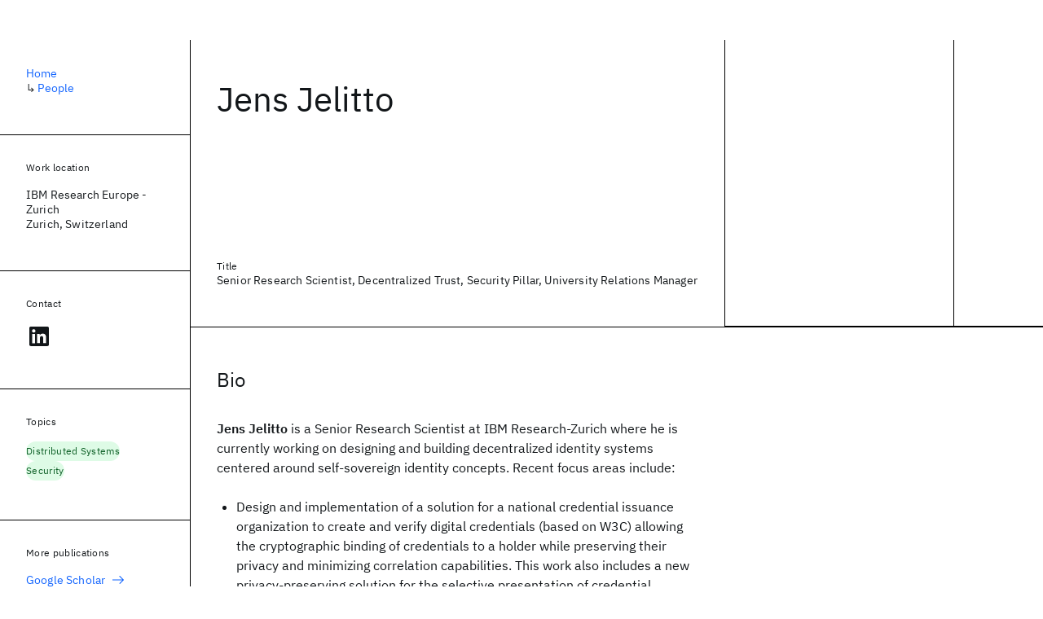

--- FILE ---
content_type: text/html; charset=utf-8
request_url: https://research.ibm.com/people/jens-jelitto?publications-page=2
body_size: 20821
content:
<!DOCTYPE html><html lang="en-US"><head><meta charSet="utf-8" data-next-head=""/><title data-next-head="">Jens Jelitto - IBM Research</title><meta name="description" content="Jens Jelitto is a Senior Research Scientist at IBM Research-Zurich where he is currently working on designing and building decentralized identity systems…" data-next-head=""/><meta name="robots" content="index,follow" data-next-head=""/><meta name="viewport" content="width=device-width,initial-scale=1" data-next-head=""/><link rel="canonical" href="https://research.ibm.com/people/jens-jelitto" data-next-head=""/><link rel="icon" href="//www.ibm.com/favicon.ico" data-next-head=""/><link rel="alternate" type="application/rss+xml" href="/rss" data-next-head=""/><meta name="dcterms.date" content="2021-02-09" data-next-head=""/><meta name="dcterms.rights" content="© Copyright IBM Corp. 2021" data-next-head=""/><meta name="geo.country" content="US" data-next-head=""/><meta name="google-site-verification" content="O1nsbg1J1iAeYJK6HneffI0_RiLebmSPxfs5ESYNnwI" data-next-head=""/><script type="application/ld+json" data-next-head="">{"@type":"ProfilePage","mainEntity":{"@type":"Person","image":"https://research-website-prod-ibmers-images.s3.us-east.cloud-object-storage.appdomain.cloud/2901","jobTitle":"Senior Research Scientist, Decentralized Trust, Security Pillar, University Relations Manager","name":"Jens Jelitto","url":"https://research.ibm.com/people/jens-jelitto","identifier":"2901"},"@context":"https://schema.org","url":"https://research.ibm.com/people/jens-jelitto?publications-page=2","mainEntityOfPage":{"@type":"WebPage","@id":"https://research.ibm.com/"}}</script><meta property="og:title" content="Jens Jelitto" data-next-head=""/><meta property="og:type" content="profile" data-next-head=""/><meta property="og:url" content="https://research.ibm.com/people/jens-jelitto?publications-page=2" data-next-head=""/><meta property="og:site_name" content="IBM Research" data-next-head=""/><meta property="og:locale" content="en_US" data-next-head=""/><meta property="og:description" content="Jens Jelitto is a Senior Research Scientist at IBM Research-Zurich where he is currently working on designing and building decentralized identity systems…" data-next-head=""/><meta property="og:image" content="https://research-website-prod-ibmers-images.s3.us-east.cloud-object-storage.appdomain.cloud/2901" data-next-head=""/><meta property="og:image:alt" content="Jens Jelitto" data-next-head=""/><meta name="twitter:card" content="summary_large_image" data-next-head=""/><meta name="twitter:creator" content="@IBMResearch" data-next-head=""/><meta name="twitter:site" content="@IBMResearch" data-next-head=""/><meta name="twitter:title" content="Jens Jelitto" data-next-head=""/><meta name="twitter:description" content="Jens Jelitto is a Senior Research Scientist at IBM Research-Zurich where he is currently working on designing and building decentralized identity systems…" data-next-head=""/><meta name="twitter:image" content="https://research-website-prod-ibmers-images.s3.us-east.cloud-object-storage.appdomain.cloud/2901" data-next-head=""/><meta name="twitter:image:alt" content="Jens Jelitto" data-next-head=""/><link rel="preload" href="/_next/static/css/83e82bb5068e3ec1.css" as="style"/><link rel="stylesheet" href="/_next/static/css/83e82bb5068e3ec1.css" data-n-g=""/><link rel="preload" href="/_next/static/css/e5da4ffe66e1bf12.css" as="style"/><link rel="stylesheet" href="/_next/static/css/e5da4ffe66e1bf12.css" data-n-p=""/><link rel="preload" href="/_next/static/css/aae632126f2fea52.css" as="style"/><link rel="stylesheet" href="/_next/static/css/aae632126f2fea52.css" data-n-p=""/><noscript data-n-css=""></noscript><script defer="" nomodule="" src="/_next/static/chunks/polyfills-42372ed130431b0a.js"></script><script src="/_next/static/chunks/webpack-621b86cc29303a7e.js" defer=""></script><script src="/_next/static/chunks/framework-2f3de63929c73f88.js" defer=""></script><script src="/_next/static/chunks/main-4619739afe9c9888.js" defer=""></script><script src="/_next/static/chunks/pages/_app-2e0915f9852400ba.js" defer=""></script><script src="/_next/static/chunks/07c2d338-59950c787157217b.js" defer=""></script><script src="/_next/static/chunks/2bd9703c-ddd57495365e9733.js" defer=""></script><script src="/_next/static/chunks/4653-2783c9aefa713848.js" defer=""></script><script src="/_next/static/chunks/8230-146887a2be142eea.js" defer=""></script><script src="/_next/static/chunks/1815-e22b3750d3308bf1.js" defer=""></script><script src="/_next/static/chunks/5376-0038d99c3458ca9b.js" defer=""></script><script src="/_next/static/chunks/7028-6b0bd0c950799339.js" defer=""></script><script src="/_next/static/chunks/8827-02e4b183afd13590.js" defer=""></script><script src="/_next/static/chunks/5868-a75a0d8eec4e6698.js" defer=""></script><script src="/_next/static/chunks/4749-fbf21db1db515e74.js" defer=""></script><script src="/_next/static/chunks/389-16ac84546d0607db.js" defer=""></script><script src="/_next/static/chunks/4633-2c0a451973a2a2a3.js" defer=""></script><script src="/_next/static/chunks/1566-dbc2c6e989e067f3.js" defer=""></script><script src="/_next/static/chunks/5626-acdf059de1b60478.js" defer=""></script><script src="/_next/static/chunks/6326-0ca25a6cc6bd100a.js" defer=""></script><script src="/_next/static/chunks/8154-f99aaecb0398d57c.js" defer=""></script><script src="/_next/static/chunks/7480-6879edbde8180510.js" defer=""></script><script src="/_next/static/chunks/7280-035d9c5b832dcac7.js" defer=""></script><script src="/_next/static/chunks/4115-5d91128da393803a.js" defer=""></script><script src="/_next/static/chunks/3268-ee475b2828a60f89.js" defer=""></script><script src="/_next/static/chunks/9121-35350de15a471f92.js" defer=""></script><script src="/_next/static/chunks/7854-7b582b021b44676a.js" defer=""></script><script src="/_next/static/chunks/9789-42fddd6a240dee8b.js" defer=""></script><script src="/_next/static/chunks/4323-605a0d56a2b8fd03.js" defer=""></script><script src="/_next/static/chunks/7362-95629764017b9a31.js" defer=""></script><script src="/_next/static/chunks/3339-fa57320dedfc8993.js" defer=""></script><script src="/_next/static/chunks/9158-438914c3236cadcc.js" defer=""></script><script src="/_next/static/chunks/7731-3b919c6e1c7837cc.js" defer=""></script><script src="/_next/static/chunks/pages/people/%5BpersonSlug%5D-cde126cc9939251d.js" defer=""></script><script src="/_next/static/Uj79ZeGI6PV93gOJHsSdj/_buildManifest.js" defer=""></script><script src="/_next/static/Uj79ZeGI6PV93gOJHsSdj/_ssgManifest.js" defer=""></script></head><body><script>0</script><div id="__next"><main class="iBiIZ Cu8Rf" data-testid="ibmer-profile" id="main-content"><div class="Fg24T Y5TZe RPesI ZRGUc"><div class="_8scO4 XcAHk _2OuX" style="--row:1"><header class="uY9L0"><div class="_5yUw_"><h1 class="O67KE">Jens Jelitto</h1><div class="XytHF"><div><h2 class="e_GBR">Title</h2><div class="zwx9G">Senior Research Scientist, Decentralized Trust, Security Pillar, University Relations Manager</div></div></div></div><div class="nPF3c"><div class="TDomY"><span style="box-sizing:border-box;display:block;overflow:hidden;width:initial;height:initial;background:none;opacity:1;border:0;margin:0;padding:0;position:absolute;top:0;left:0;bottom:0;right:0"><img alt="Jens Jelitto" src="[data-uri]" decoding="async" data-nimg="fill" style="position:absolute;top:0;left:0;bottom:0;right:0;box-sizing:border-box;padding:0;border:none;margin:auto;display:block;width:0;height:0;min-width:100%;max-width:100%;min-height:100%;max-height:100%;object-fit:cover"/><noscript><img alt="Jens Jelitto" loading="lazy" decoding="async" data-nimg="fill" style="position:absolute;top:0;left:0;bottom:0;right:0;box-sizing:border-box;padding:0;border:none;margin:auto;display:block;width:0;height:0;min-width:100%;max-width:100%;min-height:100%;max-height:100%;object-fit:cover" sizes="(min-width: 99rem) calc((min(99rem, 100vw) - 33rem) * 0.25 + 6rem), (min-width: 82rem) calc((100vw - 32rem) * 0.25 + 6rem), (min-width: 66rem) calc((100vw - 32rem) * 0.25 + 6rem), (min-width: 42rem) calc(((100vw - 16rem) * 0.375 + 4rem) + 3rem), 400px" srcSet="https://research.ibm.com/_next/image?url=https%3A%2F%2Fresearch-website-prod-ibmers-images.s3.us-east.cloud-object-storage.appdomain.cloud%2F2901&amp;w=640&amp;q=75 640w, https://research.ibm.com/_next/image?url=https%3A%2F%2Fresearch-website-prod-ibmers-images.s3.us-east.cloud-object-storage.appdomain.cloud%2F2901&amp;w=750&amp;q=75 750w, https://research.ibm.com/_next/image?url=https%3A%2F%2Fresearch-website-prod-ibmers-images.s3.us-east.cloud-object-storage.appdomain.cloud%2F2901&amp;w=828&amp;q=75 828w, https://research.ibm.com/_next/image?url=https%3A%2F%2Fresearch-website-prod-ibmers-images.s3.us-east.cloud-object-storage.appdomain.cloud%2F2901&amp;w=1080&amp;q=75 1080w, https://research.ibm.com/_next/image?url=https%3A%2F%2Fresearch-website-prod-ibmers-images.s3.us-east.cloud-object-storage.appdomain.cloud%2F2901&amp;w=1200&amp;q=75 1200w, https://research.ibm.com/_next/image?url=https%3A%2F%2Fresearch-website-prod-ibmers-images.s3.us-east.cloud-object-storage.appdomain.cloud%2F2901&amp;w=1920&amp;q=75 1920w, https://research.ibm.com/_next/image?url=https%3A%2F%2Fresearch-website-prod-ibmers-images.s3.us-east.cloud-object-storage.appdomain.cloud%2F2901&amp;w=2048&amp;q=75 2048w, https://research.ibm.com/_next/image?url=https%3A%2F%2Fresearch-website-prod-ibmers-images.s3.us-east.cloud-object-storage.appdomain.cloud%2F2901&amp;w=3840&amp;q=75 3840w" src="https://research.ibm.com/_next/image?url=https%3A%2F%2Fresearch-website-prod-ibmers-images.s3.us-east.cloud-object-storage.appdomain.cloud%2F2901&amp;w=3840&amp;q=75"/></noscript></span></div></div></header><section class="FMm2t VQCQJ"><div class="dM0MJ"><h2 class="g9MIV" id="bio">Bio</h2><div class="yrrpV"><p class="fX91I _8GzjU"><strong>Jens Jelitto</strong> is a Senior Research Scientist at IBM Research-Zurich where he is currently working on designing and building decentralized identity systems centered around self-sovereign identity concepts.
Recent focus areas include:</p><ul class="cLrkJ GM2bL"><li>Design and implementation of a solution for a national credential issuance organization to create and verify digital credentials (based on W3C) allowing the cryptographic binding of credentials to a holder while preserving their privacy and minimizing correlation capabilities. This work also includes a new privacy-preserving solution for the selective presentation of credential attributes to a verifier.</li><li>Introduction of selective presentation of credentials in a mobile wallet, targeting the extension of IBM offerings around digital credentials.</li><li>Active engagement in the standardization of verifiable credentials in Hyperledger AnonCreds</li><li>Collaboration with ETH Zurich and other partners to investigate and drive the usage of decentralized identity and verifiable credential concepts for life-long learning at educational institutions</li><li>Development of a universal DID resolver driver for the IBM Digital Health Pass</li><li>Main programming languages used: Typescript, Java, Rust, Go</li></ul><p class="fX91I">Before, Jens has worked on the application of Blockchain technologies for several industries with focus on its application in the world of IoT. Key activities include:</p><ul class="cLrkJ GM2bL"><li>Linking the physical world with the digital world in a trusted way using Blockchain combined with
<ul class="cLrkJ GM2bL vUcwF"><li>Crypto anchor technologies and crypto anchor platform to create an interoperable way to securely connect products to supply chain and traceability solutions.</li><li>Blockchain enabled lightweight IoT devices to communicate in a secure and trusted way to a blockchain backend.</li></ul>
</li><li>Blockchain for pharma supply chain solution to fight counterfeit and enable end-to-end traceability of serialized medicine</li></ul><p class="fX91I">Jens has also worked on Technical Strategy &amp; Planning at the IBM Research-Zurich laboratory as Technical Assistant to Alessandro Curioni, IBM Fellow, VP Europe and Director IBM Research-Zurich.</p><p class="fX91I">He served as Manager of research teams in the areas of &#x27;Storage Techniques for Big Data&#x27; and &#x27;Tape Technologies&#x27; at IBM Research - Zurich that he joined as a research staff member in 2001. He has worked in the fields of digital signal processing for wireless LANs and for magnetic recording, especially on advanced signal processing techniques for the tape read channels and on servo control aspects to improve the storage capacity and reliability of tape systems, as well as on techniques for Big Data storage systems.</p><p class="fX91I">He received the M.Sc./Dipl.-Ing. and PhD. degrees from the Dresden University of Technology, Germany, in 1995 and 2001, respectively. After his diploma, he worked in the field of speech recognition. In July 1996, he joined the Mannesmann Mobilfunk Chair for Mobile Communications Systems at Dresden University of Technology, where his main research interests included digital signal processing, smart antennas and spatial dimension reduction problems.</p><p class="fX91I dLkDg">Jens is Senior Member of the IEEE. He holds about 60 patents and was a co-recipient of the 2011 IBM Research Pat Goldberg Memorial paper award. He received a 2009 IBM Research Extraordinary Technical Accomplishment for his contributions to &#x27;Technologies for Linear Tape Open and Enterprise Tape products&#x27; and an IBM Corporate Award for &#x27;Tape Technology Leadership&#x27; in 2013. He was also a co-recipient of the <a class="cds--link pIMym cds--link--inline" href="http://cmstest.ifac-control.org/awards/major-medals#the-industrial-achievement-award">IFAC Industrial Achievement Award</a> “For the application of advanced control technologies in the nano-domain to magnetic tape data storage” in 2014.</p></div></div></section><nav class="wNc_1"><div class="KOPMR"><div id="patents"></div><div id="publications"></div></div><div class="cds--tabs oLT6k"><button aria-hidden="true" tabindex="-1" aria-label="Scroll left" class="cds--tab--overflow-nav-button cds--tab--overflow-nav-button--previous cds--tab--overflow-nav-button--hidden" type="button"><svg focusable="false" preserveAspectRatio="xMidYMid meet" fill="currentColor" width="16" height="16" viewBox="0 0 16 16" aria-hidden="true" xmlns="http://www.w3.org/2000/svg"><path d="M5 8L10 3 10.7 3.7 6.4 8 10.7 12.3 10 13z"></path></svg></button><div role="tablist" class="cds--tab--list"><button aria-controls="ccs-:R3f6:-tabpanel-0" aria-selected="true" id="ccs-:R3f6:-tab-0" role="tab" class="cds--tabs__nav-item cds--tabs__nav-link cds--tabs__nav-item--selected wECCO" tabindex="0" type="button"><div class="cds--tabs__nav-item-label-wrapper"><span class="cds--tabs__nav-item-label" dir="auto">Publications</span></div></button><div class="cds--tabs__nav-item--close--hidden"><button type="button" tabindex="-1" aria-hidden="true" class="cds--visually-hidden cds--tabs__nav-item--close-icon--selected" title="Remove Publications tab"><svg focusable="false" preserveAspectRatio="xMidYMid meet" fill="currentColor" aria-hidden="true" aria-label="Press delete to remove Publications tab" width="16" height="16" viewBox="0 0 32 32" role="img" xmlns="http://www.w3.org/2000/svg"><path d="M17.4141 16L24 9.4141 22.5859 8 16 14.5859 9.4143 8 8 9.4141 14.5859 16 8 22.5859 9.4143 24 16 17.4141 22.5859 24 24 22.5859 17.4141 16z"></path></svg></button></div><button aria-controls="ccs-:R3f6:-tabpanel-1" aria-selected="false" id="ccs-:R3f6:-tab-1" role="tab" class="cds--tabs__nav-item cds--tabs__nav-link wECCO" tabindex="-1" type="button"><div class="cds--tabs__nav-item-label-wrapper"><span class="cds--tabs__nav-item-label" dir="auto">Patents</span></div></button><div class="cds--tabs__nav-item--close--hidden"><button type="button" tabindex="-1" aria-hidden="true" class="cds--visually-hidden" title="Remove Patents tab"><svg focusable="false" preserveAspectRatio="xMidYMid meet" fill="currentColor" aria-hidden="true" aria-label="Press delete to remove Patents tab" width="16" height="16" viewBox="0 0 32 32" role="img" xmlns="http://www.w3.org/2000/svg"><path d="M17.4141 16L24 9.4141 22.5859 8 16 14.5859 9.4143 8 8 9.4141 14.5859 16 8 22.5859 9.4143 24 16 17.4141 22.5859 24 24 22.5859 17.4141 16z"></path></svg></button></div></div><button aria-hidden="true" tabindex="-1" aria-label="Scroll right" class="cds--tab--overflow-nav-button cds--tab--overflow-nav-button--next cds--tab--overflow-nav-button--hidden" type="button"><svg focusable="false" preserveAspectRatio="xMidYMid meet" fill="currentColor" width="16" height="16" viewBox="0 0 16 16" aria-hidden="true" xmlns="http://www.w3.org/2000/svg"><path d="M11 8L6 13 5.3 12.3 9.6 8 5.3 3.7 6 3z"></path></svg></button></div></nav><div aria-labelledby="ccs-:R3f6:-tab-0" id="ccs-:R3f6:-tabpanel-0" class="cds--tab-content Hwy1M" role="tabpanel" tabindex="0"><section class="eRsn_"><div class="Ww_2q"><h2 class="oEWaa eSyWY">Publications</h2><ul><li class="Qk15Z"><article class="E5NKX SdMhc sceKP" data-testid="publication-stripe"><h3 class="rdQt4 GLPjO"><a class="lZEWq" href="/publications/seamlessly-integrating-disk-and-tape-in-a-multi-tiered-distributed-file-system">Seamlessly integrating disk and tape in a multi-tiered distributed file system</a></h3><ul class="_TBoz"><li class="rsBl_"><ul class="UMfn9"><li class="E5TRV">Ioannis Koltsidas</li><li class="E5TRV"><a class="tEkUf" href="/people/slavisa-sarafijanovic">Slavisa Sarafijanovic</a></li><li class="E5TRV">et al.</li></ul></li><li class="rsBl_">2015</li><li class="rsBl_ Fcb_q">ICDE 2015</li></ul><div class="_72cJw"><svg focusable="false" preserveAspectRatio="xMidYMid meet" fill="currentColor" width="24" height="24" viewBox="0 0 24 24" aria-hidden="true" class="aOLbP Y8ZiM" xmlns="http://www.w3.org/2000/svg"><path d="M14 4L12.9 5.1 18.9 11.2 2 11.2 2 12.8 18.9 12.8 12.9 18.9 14 20 22 12z"></path></svg></div></article></li><li class="Qk15Z"><article class="E5NKX SdMhc sceKP" data-testid="publication-stripe"><h3 class="rdQt4 GLPjO"><a class="lZEWq" href="/publications/859-gbinlesssupgreater2lesssupgreater-recording-areal-density-on-barium-ferrite-tape">85.9 Gb/in<sup class="_1gepo _7YcEu">2</sup> recording areal density on barium ferrite tape</a></h3><ul class="_TBoz"><li class="rsBl_"><ul class="UMfn9"><li class="E5TRV"><a class="tEkUf" href="/people/simeon-furrer">Simeon Furrer</a></li><li class="E5TRV">Mark A. Lantz</li><li class="E5TRV">et al.</li></ul></li><li class="rsBl_">2015</li><li class="rsBl_ Fcb_q">IEEE Transactions on Magnetics</li></ul><div class="_72cJw"><svg focusable="false" preserveAspectRatio="xMidYMid meet" fill="currentColor" width="24" height="24" viewBox="0 0 24 24" aria-hidden="true" class="aOLbP Y8ZiM" xmlns="http://www.w3.org/2000/svg"><path d="M14 4L12.9 5.1 18.9 11.2 2 11.2 2 12.8 18.9 12.8 12.9 18.9 14 20 22 12z"></path></svg></div></article></li><li class="Qk15Z"><article class="E5NKX SdMhc sceKP" data-testid="publication-stripe"><h3 class="rdQt4 GLPjO"><a class="lZEWq" href="/publications/tape-transport-control-based-on-sensor-fusion">Tape transport control based on sensor fusion</a></h3><ul class="_TBoz"><li class="rsBl_"><ul class="UMfn9"><li class="E5TRV"><a class="tEkUf" href="/people/angeliki-pantazi">Angeliki Pantazi</a></li><li class="E5TRV">Giovanni Cherubini</li><li class="E5TRV">et al.</li></ul></li><li class="rsBl_">2014</li><li class="rsBl_ Fcb_q">IFAC 2014</li></ul><div class="_72cJw"><svg focusable="false" preserveAspectRatio="xMidYMid meet" fill="currentColor" width="24" height="24" viewBox="0 0 24 24" aria-hidden="true" class="aOLbP Y8ZiM" xmlns="http://www.w3.org/2000/svg"><path d="M14 4L12.9 5.1 18.9 11.2 2 11.2 2 12.8 18.9 12.8 12.9 18.9 14 20 22 12z"></path></svg></div></article></li><li class="Qk15Z"><article class="E5NKX SdMhc sceKP" data-testid="publication-stripe"><h3 class="rdQt4 GLPjO"><a class="lZEWq" href="/publications/characterization-and-simulation-of-mimo-transport-systems-in-tape">Characterization and simulation of mimo transport systems in tape</a></h3><ul class="_TBoz"><li class="rsBl_"><ul class="UMfn9"><li class="E5TRV">Giovanni Cherubini</li><li class="E5TRV"><a class="tEkUf" href="/people/angeliki-pantazi">Angeliki Pantazi</a></li><li class="E5TRV">et al.</li></ul></li><li class="rsBl_">2013</li><li class="rsBl_ Fcb_q">ISPS 2013</li></ul><div class="_72cJw"><svg focusable="false" preserveAspectRatio="xMidYMid meet" fill="currentColor" width="24" height="24" viewBox="0 0 24 24" aria-hidden="true" class="aOLbP Y8ZiM" xmlns="http://www.w3.org/2000/svg"><path d="M14 4L12.9 5.1 18.9 11.2 2 11.2 2 12.8 18.9 12.8 12.9 18.9 14 20 22 12z"></path></svg></div></article></li><li class="Qk15Z"><article class="E5NKX SdMhc sceKP" data-testid="publication-stripe"><h3 class="rdQt4 GLPjO"><a class="lZEWq" href="/publications/skew-estimation-and-compensation-in-tape-drives-with-flangeless-rollers">Skew estimation and compensation in tape drives with flangeless rollers</a></h3><ul class="_TBoz"><li class="rsBl_"><ul class="UMfn9"><li class="E5TRV">Kazuhiro Tsuruta</li><li class="E5TRV"><a class="tEkUf" href="/people/angeliki-pantazi">Angeliki Pantazi</a></li><li class="E5TRV">et al.</li></ul></li><li class="rsBl_">2013</li><li class="rsBl_ Fcb_q">ISPS 2013</li></ul><div class="_72cJw"><svg focusable="false" preserveAspectRatio="xMidYMid meet" fill="currentColor" width="24" height="24" viewBox="0 0 24 24" aria-hidden="true" class="aOLbP Y8ZiM" xmlns="http://www.w3.org/2000/svg"><path d="M14 4L12.9 5.1 18.9 11.2 2 11.2 2 12.8 18.9 12.8 12.9 18.9 14 20 22 12z"></path></svg></div></article></li><li class="Qk15Z"><article class="E5NKX SdMhc sceKP" data-testid="publication-stripe"><h3 class="rdQt4 GLPjO"><a class="lZEWq" href="/publications/identification-of-mimo-transport-systems-in-tape-drives">Identification of MIMO transport systems in tape drives</a></h3><ul class="_TBoz"><li class="rsBl_"><ul class="UMfn9"><li class="E5TRV">Giovanni Cherubini</li><li class="E5TRV"><a class="tEkUf" href="/people/angeliki-pantazi">Angeliki Pantazi</a></li><li class="E5TRV">et al.</li></ul></li><li class="rsBl_">2013</li><li class="rsBl_ Fcb_q">AIM 2013</li></ul><div class="_72cJw"><svg focusable="false" preserveAspectRatio="xMidYMid meet" fill="currentColor" width="24" height="24" viewBox="0 0 24 24" aria-hidden="true" class="aOLbP Y8ZiM" xmlns="http://www.w3.org/2000/svg"><path d="M14 4L12.9 5.1 18.9 11.2 2 11.2 2 12.8 18.9 12.8 12.9 18.9 14 20 22 12z"></path></svg></div></article></li><li class="Qk15Z"><article class="E5NKX SdMhc sceKP" data-testid="publication-stripe"><h3 class="rdQt4 GLPjO"><a class="lZEWq" href="/publications/skew-estimation-and-feed-forward-control-in-flangeless-tape-drives">Skew estimation and feed-forward control in flangeless tape drives</a></h3><ul class="_TBoz"><li class="rsBl_"><ul class="UMfn9"><li class="E5TRV"><a class="tEkUf" href="/people/angeliki-pantazi">Angeliki Pantazi</a></li><li class="E5TRV">Giovanni Cherubini</li><li class="E5TRV">et al.</li></ul></li><li class="rsBl_">2013</li><li class="rsBl_ Fcb_q">MECH 2013</li></ul><div class="_72cJw"><svg focusable="false" preserveAspectRatio="xMidYMid meet" fill="currentColor" width="24" height="24" viewBox="0 0 24 24" aria-hidden="true" class="aOLbP Y8ZiM" xmlns="http://www.w3.org/2000/svg"><path d="M14 4L12.9 5.1 18.9 11.2 2 11.2 2 12.8 18.9 12.8 12.9 18.9 14 20 22 12z"></path></svg></div></article></li><li class="Qk15Z"><article class="E5NKX SdMhc sceKP" data-testid="publication-stripe"><h3 class="rdQt4 GLPjO"><a class="lZEWq" href="/publications/initial-resolution-of-head-position-and-skew-uncertainty-in-control-systems-for-flangeless-tape-drives">Initial resolution of head position and skew uncertainty in control systems for flangeless tape drives</a></h3><ul class="_TBoz"><li class="rsBl_"><ul class="UMfn9"><li class="E5TRV">Giovanni Cherubini</li><li class="E5TRV"><a class="tEkUf" href="/people/jens-jelitto">Jens Jelitto</a></li><li class="E5TRV">et al.</li></ul></li><li class="rsBl_">2012</li><li class="rsBl_ Fcb_q">CDC 2012</li></ul><div class="_72cJw"><svg focusable="false" preserveAspectRatio="xMidYMid meet" fill="currentColor" width="24" height="24" viewBox="0 0 24 24" aria-hidden="true" class="aOLbP Y8ZiM" xmlns="http://www.w3.org/2000/svg"><path d="M14 4L12.9 5.1 18.9 11.2 2 11.2 2 12.8 18.9 12.8 12.9 18.9 14 20 22 12z"></path></svg></div></article></li><li class="Qk15Z"><article class="E5NKX SdMhc sceKP" data-testid="publication-stripe"><h3 class="rdQt4 GLPjO"><a class="lZEWq" href="/publications/high-performance-servo-channel-for-nanometer-head-positioning-in-tape-systems">High-performance servo channel for nanometer head positioning in tape systems</a></h3><ul class="_TBoz"><li class="rsBl_"><ul class="UMfn9"><li class="E5TRV">Giovanni Cherubini</li><li class="E5TRV"><a class="tEkUf" href="/people/jens-jelitto">Jens Jelitto</a></li></ul></li><li class="rsBl_">2012</li><li class="rsBl_ Fcb_q">AIM 2012</li></ul><div class="_72cJw"><svg focusable="false" preserveAspectRatio="xMidYMid meet" fill="currentColor" width="24" height="24" viewBox="0 0 24 24" aria-hidden="true" class="aOLbP Y8ZiM" xmlns="http://www.w3.org/2000/svg"><path d="M14 4L12.9 5.1 18.9 11.2 2 11.2 2 12.8 18.9 12.8 12.9 18.9 14 20 22 12z"></path></svg></div></article></li><li class="Qk15Z"><article class="E5NKX SdMhc sceKP" data-testid="publication-stripe"><h3 class="rdQt4 GLPjO"><a class="lZEWq" href="/publications/dome-towards-the-astron-andamp-ibm-center-for-exascale-technology">DOME: Towards the ASTRON &amp; IBM center for ExaScale technology</a></h3><ul class="_TBoz"><li class="rsBl_"><ul class="UMfn9"><li class="E5TRV">P. Chris Broekema</li><li class="E5TRV">Albert-Jan Boonstra</li><li class="E5TRV">et al.</li></ul></li><li class="rsBl_">2012</li><li class="rsBl_ Fcb_q">HPDC 2012</li></ul><div class="_72cJw"><svg focusable="false" preserveAspectRatio="xMidYMid meet" fill="currentColor" width="24" height="24" viewBox="0 0 24 24" aria-hidden="true" class="aOLbP Y8ZiM" xmlns="http://www.w3.org/2000/svg"><path d="M14 4L12.9 5.1 18.9 11.2 2 11.2 2 12.8 18.9 12.8 12.9 18.9 14 20 22 12z"></path></svg></div></article></li></ul><div class="tZwxx"><div class="ws4iD"><a class="_8QzOq jaHwz u_oQQ cds--btn cds--btn--secondary" type="button" href="https://scholar.google.com/citations?user=xDTUYvkAAAAJ&amp;hl=en&amp;oi=ao">Visit Google Scholar<svg focusable="false" preserveAspectRatio="xMidYMid meet" fill="currentColor" aria-hidden="true" width="16" height="16" viewBox="0 0 16 16" class="cds--btn__icon" xmlns="http://www.w3.org/2000/svg"><path d="M9.3 3.7L13.1 7.5 1 7.5 1 8.5 13.1 8.5 9.3 12.3 10 13 15 8 10 3z"></path></svg></a></div><nav aria-label="pagination" class="B93FY Zic58"><ul class="vno_S"><li><a aria-label="Previous page" class="_3ImIJ" href="/people/jens-jelitto"><svg focusable="false" preserveAspectRatio="xMidYMid meet" fill="currentColor" width="24" height="24" viewBox="0 0 32 32" aria-hidden="true" xmlns="http://www.w3.org/2000/svg"><path d="M10 16L20 6 21.4 7.4 12.8 16 21.4 24.6 20 26z"></path></svg></a></li><li><a class="rd4iw" href="/people/jens-jelitto">1</a></li><li><a aria-current="location" class="rd4iw" href="/people/jens-jelitto?publications-page=2">2</a></li><li><a class="rd4iw" href="/people/jens-jelitto?publications-page=3">3</a></li><li><a class="rd4iw" href="/people/jens-jelitto?publications-page=4">4</a></li><li><a aria-label="Next page" class="_3ImIJ" href="/people/jens-jelitto?publications-page=3"><svg focusable="false" preserveAspectRatio="xMidYMid meet" fill="currentColor" width="24" height="24" viewBox="0 0 32 32" aria-hidden="true" xmlns="http://www.w3.org/2000/svg"><path d="M22 16L12 26 10.6 24.6 19.2 16 10.6 7.4 12 6z"></path></svg></a></li></ul></nav></div></div></section></div><div aria-labelledby="ccs-:R3f6:-tab-1" id="ccs-:R3f6:-tabpanel-1" class="cds--tab-content Hwy1M" role="tabpanel" tabindex="0" hidden=""><section class="eRsn_"><div class="EYo5c"><h2 class="_6t0jl qe3Zj">Patents</h2><ul class=""><li class="HtThI"><article class="jblql _53gGG"><ul class="LwfgJ"><li class="_13rfs"><time dateTime="2023-06-14T00:00:00.000Z">14 Jun 2023</time></li><li class="_13rfs">DE</li><li class="_13rfs">11 2012 005 271</li></ul><div class="smaJn"><h3 class="UZ_wj"><a class="fkmFB" href="https://patents.google.com/?q=&quot;TAPE%20DRIVE%20SYSTEM%20SERVER&quot;">Tape Drive System Server</a></h3></div><div class="fQS4S"><svg focusable="false" preserveAspectRatio="xMidYMid meet" fill="currentColor" width="24" height="24" viewBox="0 0 24 24" aria-hidden="true" class="p8dBq ieBtG" xmlns="http://www.w3.org/2000/svg"><path d="M14 4L12.9 5.1 18.9 11.2 2 11.2 2 12.8 18.9 12.8 12.9 18.9 14 20 22 12z"></path></svg></div></article></li><li class="HtThI"><article class="jblql _53gGG"><ul class="LwfgJ"><li class="_13rfs"><time dateTime="2022-10-03T00:00:00.000Z">03 Oct 2022</time></li><li class="_13rfs">US</li><li class="_13rfs">11463268</li></ul><div class="smaJn"><h3 class="UZ_wj"><a class="fkmFB" href="https://patents.google.com/patent/US11463268/en">Sensor Calibration</a></h3></div><div class="fQS4S"><svg focusable="false" preserveAspectRatio="xMidYMid meet" fill="currentColor" width="24" height="24" viewBox="0 0 24 24" aria-hidden="true" class="p8dBq ieBtG" xmlns="http://www.w3.org/2000/svg"><path d="M14 4L12.9 5.1 18.9 11.2 2 11.2 2 12.8 18.9 12.8 12.9 18.9 14 20 22 12z"></path></svg></div></article></li><li class="HtThI"><article class="jblql _53gGG"><ul class="LwfgJ"><li class="_13rfs"><time dateTime="2022-07-25T00:00:00.000Z">25 Jul 2022</time></li><li class="_13rfs">US</li><li class="_13rfs">11397760</li></ul><div class="smaJn"><h3 class="UZ_wj"><a class="fkmFB" href="https://patents.google.com/patent/US11397760/en">Managing Relationships Between Persons And Physical Objects Based On Physical Fingerprints Of The Physical Objects</a></h3></div><div class="fQS4S"><svg focusable="false" preserveAspectRatio="xMidYMid meet" fill="currentColor" width="24" height="24" viewBox="0 0 24 24" aria-hidden="true" class="p8dBq ieBtG" xmlns="http://www.w3.org/2000/svg"><path d="M14 4L12.9 5.1 18.9 11.2 2 11.2 2 12.8 18.9 12.8 12.9 18.9 14 20 22 12z"></path></svg></div></article></li><li class="HtThI"><article class="jblql _53gGG"><ul class="LwfgJ"><li class="_13rfs"><time dateTime="2022-03-21T00:00:00.000Z">21 Mar 2022</time></li><li class="_13rfs">CN</li><li class="_13rfs">ZL201910529966.7</li></ul><div class="smaJn"><h3 class="UZ_wj"><a class="fkmFB" href="https://patents.google.com/?q=&quot;UNLINKING%20OWNERSHIP%20OF%20SUCCESSIVE%20ASSET%20TRANSFERS%20ON%20A%20BLOCKCHAIN&quot;">Unlinking Ownership Of Successive Asset Transfers On A Blockchain</a></h3></div><div class="fQS4S"><svg focusable="false" preserveAspectRatio="xMidYMid meet" fill="currentColor" width="24" height="24" viewBox="0 0 24 24" aria-hidden="true" class="p8dBq ieBtG" xmlns="http://www.w3.org/2000/svg"><path d="M14 4L12.9 5.1 18.9 11.2 2 11.2 2 12.8 18.9 12.8 12.9 18.9 14 20 22 12z"></path></svg></div></article></li><li class="HtThI"><article class="jblql _53gGG"><ul class="LwfgJ"><li class="_13rfs"><time dateTime="2022-02-09T00:00:00.000Z">09 Feb 2022</time></li><li class="_13rfs">DE</li><li class="_13rfs">11 2011 100 370</li></ul><div class="smaJn"><h3 class="UZ_wj"><a class="fkmFB" href="https://patents.google.com/?q=&quot;METHOD%20AND%20APPARATUS%20FOR%20OPERATING%20A%20STORAGE%20DEVICE&quot;">Method And Apparatus For Operating A Storage Device</a></h3></div><div class="fQS4S"><svg focusable="false" preserveAspectRatio="xMidYMid meet" fill="currentColor" width="24" height="24" viewBox="0 0 24 24" aria-hidden="true" class="p8dBq ieBtG" xmlns="http://www.w3.org/2000/svg"><path d="M14 4L12.9 5.1 18.9 11.2 2 11.2 2 12.8 18.9 12.8 12.9 18.9 14 20 22 12z"></path></svg></div></article></li><li class="HtThI"><article class="jblql _53gGG"><ul class="LwfgJ"><li class="_13rfs"><time dateTime="2021-11-29T00:00:00.000Z">29 Nov 2021</time></li><li class="_13rfs">US</li><li class="_13rfs">11188236</li></ul><div class="smaJn"><h3 class="UZ_wj"><a class="fkmFB" href="https://patents.google.com/patent/US11188236/en">Automatically Organizing Storage System</a></h3></div><div class="fQS4S"><svg focusable="false" preserveAspectRatio="xMidYMid meet" fill="currentColor" width="24" height="24" viewBox="0 0 24 24" aria-hidden="true" class="p8dBq ieBtG" xmlns="http://www.w3.org/2000/svg"><path d="M14 4L12.9 5.1 18.9 11.2 2 11.2 2 12.8 18.9 12.8 12.9 18.9 14 20 22 12z"></path></svg></div></article></li><li class="HtThI"><article class="jblql _53gGG"><ul class="LwfgJ"><li class="_13rfs"><time dateTime="2021-06-14T00:00:00.000Z">14 Jun 2021</time></li><li class="_13rfs">US</li><li class="_13rfs">11038984</li></ul><div class="smaJn"><h3 class="UZ_wj"><a class="fkmFB" href="https://patents.google.com/patent/US11038984/en">Data Prefetching For Large Data Systems</a></h3></div><div class="fQS4S"><svg focusable="false" preserveAspectRatio="xMidYMid meet" fill="currentColor" width="24" height="24" viewBox="0 0 24 24" aria-hidden="true" class="p8dBq ieBtG" xmlns="http://www.w3.org/2000/svg"><path d="M14 4L12.9 5.1 18.9 11.2 2 11.2 2 12.8 18.9 12.8 12.9 18.9 14 20 22 12z"></path></svg></div></article></li><li class="HtThI"><article class="jblql _53gGG"><ul class="LwfgJ"><li class="_13rfs"><time dateTime="2020-11-09T00:00:00.000Z">09 Nov 2020</time></li><li class="_13rfs">US</li><li class="_13rfs">10834062</li></ul><div class="smaJn"><h3 class="UZ_wj"><a class="fkmFB" href="https://patents.google.com/patent/US10834062/en">Unlinking Ownership Of Successive Asset Transfers On A Blockchain</a></h3></div><div class="fQS4S"><svg focusable="false" preserveAspectRatio="xMidYMid meet" fill="currentColor" width="24" height="24" viewBox="0 0 24 24" aria-hidden="true" class="p8dBq ieBtG" xmlns="http://www.w3.org/2000/svg"><path d="M14 4L12.9 5.1 18.9 11.2 2 11.2 2 12.8 18.9 12.8 12.9 18.9 14 20 22 12z"></path></svg></div></article></li><li class="HtThI"><article class="jblql _53gGG"><ul class="LwfgJ"><li class="_13rfs"><time dateTime="2020-09-21T00:00:00.000Z">21 Sep 2020</time></li><li class="_13rfs">CA</li><li class="_13rfs">2874225</li></ul><div class="smaJn"><h3 class="UZ_wj"><a class="fkmFB" href="https://patents.google.com/?q=&quot;VIBRATION%20DISTURBANCE%20ESTIMATION%20AND%20CONTROL&quot;">Vibration Disturbance Estimation And Control</a></h3></div><div class="fQS4S"><svg focusable="false" preserveAspectRatio="xMidYMid meet" fill="currentColor" width="24" height="24" viewBox="0 0 24 24" aria-hidden="true" class="p8dBq ieBtG" xmlns="http://www.w3.org/2000/svg"><path d="M14 4L12.9 5.1 18.9 11.2 2 11.2 2 12.8 18.9 12.8 12.9 18.9 14 20 22 12z"></path></svg></div></article></li><li class="HtThI"><article class="jblql _53gGG"><ul class="LwfgJ"><li class="_13rfs"><time dateTime="2020-03-17T00:00:00.000Z">17 Mar 2020</time></li><li class="_13rfs">GB</li><li class="_13rfs">2543898</li></ul><div class="smaJn"><h3 class="UZ_wj"><a class="fkmFB" href="https://patents.google.com/?q=&quot;HIGH-DENSITY%20PATTERN%20DETECTOR%20FOR%20HYBRID%20SERVO%20PATTERNS&quot;">High-density Pattern Detector For Hybrid Servo Patterns</a></h3></div><div class="fQS4S"><svg focusable="false" preserveAspectRatio="xMidYMid meet" fill="currentColor" width="24" height="24" viewBox="0 0 24 24" aria-hidden="true" class="p8dBq ieBtG" xmlns="http://www.w3.org/2000/svg"><path d="M14 4L12.9 5.1 18.9 11.2 2 11.2 2 12.8 18.9 12.8 12.9 18.9 14 20 22 12z"></path></svg></div></article></li></ul><nav aria-label="pagination" class="HFVMI Zic58"><ul class="vno_S"><li><a aria-current="location" class="rd4iw" href="/people/jens-jelitto?publications-page=2">1</a></li><li><a class="rd4iw" href="/people/jens-jelitto?publications-page=2&amp;patents-page=2">2</a></li><li><div class="t4YZj">...</div></li><li><a class="rd4iw" href="/people/jens-jelitto?publications-page=2&amp;patents-page=18">18</a></li><li><a aria-label="Next page" class="_3ImIJ" href="/people/jens-jelitto?publications-page=2&amp;patents-page=2"><svg focusable="false" preserveAspectRatio="xMidYMid meet" fill="currentColor" width="24" height="24" viewBox="0 0 32 32" aria-hidden="true" xmlns="http://www.w3.org/2000/svg"><path d="M22 16L12 26 10.6 24.6 19.2 16 10.6 7.4 12 6z"></path></svg></a></li></ul></nav></div></section></div><section class="eRsn_"><div class="P2KjR"><h2 class="_109Da" id="projects">Projects</h2><ul><li style="--delay:0ms"><article class="rLrbl cdrv7 sePki qtr5B" data-testid="project-stripe"><div class="_00owm br2FP"><div class="ZW1iK"><span style="box-sizing:border-box;display:block;overflow:hidden;width:initial;height:initial;background:none;opacity:1;border:0;margin:0;padding:0;position:absolute;top:0;left:0;bottom:0;right:0"><img alt="2C - Solid Color BG.jpg" src="[data-uri]" decoding="async" data-nimg="fill" style="position:absolute;top:0;left:0;bottom:0;right:0;box-sizing:border-box;padding:0;border:none;margin:auto;display:block;width:0;height:0;min-width:100%;max-width:100%;min-height:100%;max-height:100%;object-fit:cover"/><noscript><img alt="2C - Solid Color BG.jpg" loading="lazy" decoding="async" data-nimg="fill" style="position:absolute;top:0;left:0;bottom:0;right:0;box-sizing:border-box;padding:0;border:none;margin:auto;display:block;width:0;height:0;min-width:100%;max-width:100%;min-height:100%;max-height:100%;object-fit:cover" sizes="(min-width: 99rem) calc(max(calc((min(99rem, 100vw) - 33rem) * 0.1875 + 4rem), ((calc((min(99rem, 100vw) - 33rem) * 0.1875 + 4rem)) * (1 / 2)) * (2520 / 1418))), (min-width: 82rem) calc(max(calc((100vw - 32rem) * 0.1875 + 4rem), ((calc((100vw - 32rem) * 0.1875 + 4rem)) * (1 / 2)) * (2520 / 1418))), (min-width: 66rem) calc(max(calc((100vw - 32rem) * 0.1875 + 4rem), ((calc((100vw - 32rem) * 0.1875 + 4rem)) * (1 / 2)) * (2520 / 1418))), (min-width: 42rem) calc(max(calc((100vw - 16rem) * 0.25 + 2rem), ((calc((100vw - 16rem) * 0.25 + 2rem)) * (1 / 2)) * (2520 / 1418))), 16px" srcSet="https://research.ibm.com/_next/image?url=https%3A%2F%2Fresearch-website-prod-cms-uploads.s3.us.cloud-object-storage.appdomain.cloud%2F2_C_Solid_Color_BG_a830a4aec5.jpg&amp;w=640&amp;q=75 640w, https://research.ibm.com/_next/image?url=https%3A%2F%2Fresearch-website-prod-cms-uploads.s3.us.cloud-object-storage.appdomain.cloud%2F2_C_Solid_Color_BG_a830a4aec5.jpg&amp;w=750&amp;q=75 750w, https://research.ibm.com/_next/image?url=https%3A%2F%2Fresearch-website-prod-cms-uploads.s3.us.cloud-object-storage.appdomain.cloud%2F2_C_Solid_Color_BG_a830a4aec5.jpg&amp;w=828&amp;q=75 828w, https://research.ibm.com/_next/image?url=https%3A%2F%2Fresearch-website-prod-cms-uploads.s3.us.cloud-object-storage.appdomain.cloud%2F2_C_Solid_Color_BG_a830a4aec5.jpg&amp;w=1080&amp;q=75 1080w, https://research.ibm.com/_next/image?url=https%3A%2F%2Fresearch-website-prod-cms-uploads.s3.us.cloud-object-storage.appdomain.cloud%2F2_C_Solid_Color_BG_a830a4aec5.jpg&amp;w=1200&amp;q=75 1200w, https://research.ibm.com/_next/image?url=https%3A%2F%2Fresearch-website-prod-cms-uploads.s3.us.cloud-object-storage.appdomain.cloud%2F2_C_Solid_Color_BG_a830a4aec5.jpg&amp;w=1920&amp;q=75 1920w, https://research.ibm.com/_next/image?url=https%3A%2F%2Fresearch-website-prod-cms-uploads.s3.us.cloud-object-storage.appdomain.cloud%2F2_C_Solid_Color_BG_a830a4aec5.jpg&amp;w=2048&amp;q=75 2048w, https://research.ibm.com/_next/image?url=https%3A%2F%2Fresearch-website-prod-cms-uploads.s3.us.cloud-object-storage.appdomain.cloud%2F2_C_Solid_Color_BG_a830a4aec5.jpg&amp;w=3840&amp;q=75 3840w" src="https://research.ibm.com/_next/image?url=https%3A%2F%2Fresearch-website-prod-cms-uploads.s3.us.cloud-object-storage.appdomain.cloud%2F2_C_Solid_Color_BG_a830a4aec5.jpg&amp;w=3840&amp;q=75"/></noscript></span></div></div><div class="kIC6F"><h3 class="J38WT lKcvz"><a class="fjPHT _4HKzZ" href="/projects/self-sovereign-identity">Self-Sovereign Identity</a></h3></div><div class="_2wGO"><p class="bAdFr">Self-sovereign identity as an important enabler of civilian and enterprise identity use-cases</p></div><div class="fO7Lr"><svg focusable="false" preserveAspectRatio="xMidYMid meet" fill="currentColor" width="24" height="24" viewBox="0 0 24 24" aria-hidden="true" class="JFaLq OQQyI _2ldCg" xmlns="http://www.w3.org/2000/svg"><path d="M14 4L12.9 5.1 18.9 11.2 2 11.2 2 12.8 18.9 12.8 12.9 18.9 14 20 22 12z"></path></svg></div></article></li><li style="--delay:100ms"><article class="rLrbl sePki" data-testid="project-stripe"><div class="_00owm HcD3t"><div class="ZW1iK"><span style="box-sizing:border-box;display:block;overflow:hidden;width:initial;height:initial;background:none;opacity:1;border:0;margin:0;padding:0;position:absolute;top:0;left:0;bottom:0;right:0"><img alt="crypto-anchors.gif" src="[data-uri]" decoding="async" data-nimg="fill" style="position:absolute;top:0;left:0;bottom:0;right:0;box-sizing:border-box;padding:0;border:none;margin:auto;display:block;width:0;height:0;min-width:100%;max-width:100%;min-height:100%;max-height:100%;object-fit:cover"/><noscript><img alt="crypto-anchors.gif" loading="lazy" decoding="async" data-nimg="fill" style="position:absolute;top:0;left:0;bottom:0;right:0;box-sizing:border-box;padding:0;border:none;margin:auto;display:block;width:0;height:0;min-width:100%;max-width:100%;min-height:100%;max-height:100%;object-fit:cover" sizes="(min-width: 99rem) calc(max(calc((min(99rem, 100vw) - 33rem) * 0.1875 + 4rem), ((calc((min(99rem, 100vw) - 33rem) * 0.1875 + 4rem)) * (1 / 2)) * (1920 / 1080))), (min-width: 82rem) calc(max(calc((100vw - 32rem) * 0.1875 + 4rem), ((calc((100vw - 32rem) * 0.1875 + 4rem)) * (1 / 2)) * (1920 / 1080))), (min-width: 66rem) calc(max(calc((100vw - 32rem) * 0.1875 + 4rem), ((calc((100vw - 32rem) * 0.1875 + 4rem)) * (1 / 2)) * (1920 / 1080))), (min-width: 42rem) calc(max(calc((100vw - 16rem) * 0.25 + 2rem), ((calc((100vw - 16rem) * 0.25 + 2rem)) * (1 / 2)) * (1920 / 1080))), 16px" srcSet="https://research.ibm.com/_next/image?url=https%3A%2F%2Fresearch-website-prod-cms-uploads.s3.us.cloud-object-storage.appdomain.cloud%2Fcrypto_anchors_88c1b574ef.gif&amp;w=640&amp;q=75 640w, https://research.ibm.com/_next/image?url=https%3A%2F%2Fresearch-website-prod-cms-uploads.s3.us.cloud-object-storage.appdomain.cloud%2Fcrypto_anchors_88c1b574ef.gif&amp;w=750&amp;q=75 750w, https://research.ibm.com/_next/image?url=https%3A%2F%2Fresearch-website-prod-cms-uploads.s3.us.cloud-object-storage.appdomain.cloud%2Fcrypto_anchors_88c1b574ef.gif&amp;w=828&amp;q=75 828w, https://research.ibm.com/_next/image?url=https%3A%2F%2Fresearch-website-prod-cms-uploads.s3.us.cloud-object-storage.appdomain.cloud%2Fcrypto_anchors_88c1b574ef.gif&amp;w=1080&amp;q=75 1080w, https://research.ibm.com/_next/image?url=https%3A%2F%2Fresearch-website-prod-cms-uploads.s3.us.cloud-object-storage.appdomain.cloud%2Fcrypto_anchors_88c1b574ef.gif&amp;w=1200&amp;q=75 1200w, https://research.ibm.com/_next/image?url=https%3A%2F%2Fresearch-website-prod-cms-uploads.s3.us.cloud-object-storage.appdomain.cloud%2Fcrypto_anchors_88c1b574ef.gif&amp;w=1920&amp;q=75 1920w, https://research.ibm.com/_next/image?url=https%3A%2F%2Fresearch-website-prod-cms-uploads.s3.us.cloud-object-storage.appdomain.cloud%2Fcrypto_anchors_88c1b574ef.gif&amp;w=2048&amp;q=75 2048w, https://research.ibm.com/_next/image?url=https%3A%2F%2Fresearch-website-prod-cms-uploads.s3.us.cloud-object-storage.appdomain.cloud%2Fcrypto_anchors_88c1b574ef.gif&amp;w=3840&amp;q=75 3840w" src="https://research.ibm.com/_next/image?url=https%3A%2F%2Fresearch-website-prod-cms-uploads.s3.us.cloud-object-storage.appdomain.cloud%2Fcrypto_anchors_88c1b574ef.gif&amp;w=3840&amp;q=75"/></noscript></span></div></div><div class="kIC6F"><h3 class="J38WT rj5e8"><a class="fjPHT _4HKzZ" href="/projects/crypto-anchors">Crypto Anchors</a></h3></div><div class="fO7Lr"><svg focusable="false" preserveAspectRatio="xMidYMid meet" fill="currentColor" width="24" height="24" viewBox="0 0 24 24" aria-hidden="true" class="JFaLq OQQyI _2ldCg" xmlns="http://www.w3.org/2000/svg"><path d="M14 4L12.9 5.1 18.9 11.2 2 11.2 2 12.8 18.9 12.8 12.9 18.9 14 20 22 12z"></path></svg></div></article></li></ul></div></section><section class="eRsn_"><div class="yINIr"><h2 class="sZLrX" id="collaborators">Top collaborators</h2><div class="_32Jqa" style="--row-gap:3rem;--column-count-sm:4;--item-span-sm:2;--column-count-md:8;--item-span-md:4;--column-count-lg:12;--item-span-lg:3;--column-count-xlg:12;--item-span-xlg:3;--column-count-max:12;--item-span-max:3"><article class="x9XPk nghBR X3h_v l5Ud1" data-testid="person-card"><div class="TxPrX" style="--diameter-sm:128px;--diameter-md:128px;--diameter-lg:128px;--diameter-xlg:128px;--diameter-max:128px"><div class="_6aNqt">SF</div><div class="UPFL4"><span style="box-sizing:border-box;display:block;overflow:hidden;width:initial;height:initial;background:none;opacity:1;border:0;margin:0;padding:0;position:absolute;top:0;left:0;bottom:0;right:0"><img alt="Simeon Furrer" src="[data-uri]" decoding="async" data-nimg="fill" style="position:absolute;top:0;left:0;bottom:0;right:0;box-sizing:border-box;padding:0;border:none;margin:auto;display:block;width:0;height:0;min-width:100%;max-width:100%;min-height:100%;max-height:100%;object-fit:cover"/><noscript><img alt="Simeon Furrer" loading="lazy" decoding="async" data-nimg="fill" style="position:absolute;top:0;left:0;bottom:0;right:0;box-sizing:border-box;padding:0;border:none;margin:auto;display:block;width:0;height:0;min-width:100%;max-width:100%;min-height:100%;max-height:100%;object-fit:cover" sizes="128px" srcSet="https://research.ibm.com/api/noindex-image?url=https%3A%2F%2Fresearch-website-prod-ibmers-images.s3.us-east.cloud-object-storage.appdomain.cloud%2F3523&amp;w=16&amp;q=75 16w, https://research.ibm.com/api/noindex-image?url=https%3A%2F%2Fresearch-website-prod-ibmers-images.s3.us-east.cloud-object-storage.appdomain.cloud%2F3523&amp;w=32&amp;q=75 32w, https://research.ibm.com/api/noindex-image?url=https%3A%2F%2Fresearch-website-prod-ibmers-images.s3.us-east.cloud-object-storage.appdomain.cloud%2F3523&amp;w=48&amp;q=75 48w, https://research.ibm.com/api/noindex-image?url=https%3A%2F%2Fresearch-website-prod-ibmers-images.s3.us-east.cloud-object-storage.appdomain.cloud%2F3523&amp;w=64&amp;q=75 64w, https://research.ibm.com/api/noindex-image?url=https%3A%2F%2Fresearch-website-prod-ibmers-images.s3.us-east.cloud-object-storage.appdomain.cloud%2F3523&amp;w=96&amp;q=75 96w, https://research.ibm.com/api/noindex-image?url=https%3A%2F%2Fresearch-website-prod-ibmers-images.s3.us-east.cloud-object-storage.appdomain.cloud%2F3523&amp;w=128&amp;q=75 128w, https://research.ibm.com/api/noindex-image?url=https%3A%2F%2Fresearch-website-prod-ibmers-images.s3.us-east.cloud-object-storage.appdomain.cloud%2F3523&amp;w=256&amp;q=75 256w, https://research.ibm.com/api/noindex-image?url=https%3A%2F%2Fresearch-website-prod-ibmers-images.s3.us-east.cloud-object-storage.appdomain.cloud%2F3523&amp;w=384&amp;q=75 384w, https://research.ibm.com/api/noindex-image?url=https%3A%2F%2Fresearch-website-prod-ibmers-images.s3.us-east.cloud-object-storage.appdomain.cloud%2F3523&amp;w=640&amp;q=75 640w, https://research.ibm.com/api/noindex-image?url=https%3A%2F%2Fresearch-website-prod-ibmers-images.s3.us-east.cloud-object-storage.appdomain.cloud%2F3523&amp;w=750&amp;q=75 750w, https://research.ibm.com/api/noindex-image?url=https%3A%2F%2Fresearch-website-prod-ibmers-images.s3.us-east.cloud-object-storage.appdomain.cloud%2F3523&amp;w=828&amp;q=75 828w, https://research.ibm.com/api/noindex-image?url=https%3A%2F%2Fresearch-website-prod-ibmers-images.s3.us-east.cloud-object-storage.appdomain.cloud%2F3523&amp;w=1080&amp;q=75 1080w, https://research.ibm.com/api/noindex-image?url=https%3A%2F%2Fresearch-website-prod-ibmers-images.s3.us-east.cloud-object-storage.appdomain.cloud%2F3523&amp;w=1200&amp;q=75 1200w, https://research.ibm.com/api/noindex-image?url=https%3A%2F%2Fresearch-website-prod-ibmers-images.s3.us-east.cloud-object-storage.appdomain.cloud%2F3523&amp;w=1920&amp;q=75 1920w, https://research.ibm.com/api/noindex-image?url=https%3A%2F%2Fresearch-website-prod-ibmers-images.s3.us-east.cloud-object-storage.appdomain.cloud%2F3523&amp;w=2048&amp;q=75 2048w, https://research.ibm.com/api/noindex-image?url=https%3A%2F%2Fresearch-website-prod-ibmers-images.s3.us-east.cloud-object-storage.appdomain.cloud%2F3523&amp;w=3840&amp;q=75 3840w" src="https://research.ibm.com/api/noindex-image?url=https%3A%2F%2Fresearch-website-prod-ibmers-images.s3.us-east.cloud-object-storage.appdomain.cloud%2F3523&amp;w=3840&amp;q=75"/></noscript></span></div></div><div><h3 class="sdJg8"><a class="fOkxq" href="/people/simeon-furrer">Simeon Furrer</a></h3><div class="_33STo">Senior Research Scientist</div></div></article><article class="x9XPk nghBR X3h_v l5Ud1" data-testid="person-card"><div class="TxPrX" style="--diameter-sm:128px;--diameter-md:128px;--diameter-lg:128px;--diameter-xlg:128px;--diameter-max:128px"><div class="_6aNqt">GD</div><div class="UPFL4"><span style="box-sizing:border-box;display:block;overflow:hidden;width:initial;height:initial;background:none;opacity:1;border:0;margin:0;padding:0;position:absolute;top:0;left:0;bottom:0;right:0"><img alt="Gero Dittmann" src="[data-uri]" decoding="async" data-nimg="fill" style="position:absolute;top:0;left:0;bottom:0;right:0;box-sizing:border-box;padding:0;border:none;margin:auto;display:block;width:0;height:0;min-width:100%;max-width:100%;min-height:100%;max-height:100%;object-fit:cover"/><noscript><img alt="Gero Dittmann" loading="lazy" decoding="async" data-nimg="fill" style="position:absolute;top:0;left:0;bottom:0;right:0;box-sizing:border-box;padding:0;border:none;margin:auto;display:block;width:0;height:0;min-width:100%;max-width:100%;min-height:100%;max-height:100%;object-fit:cover" sizes="128px" srcSet="https://research.ibm.com/api/noindex-image?url=https%3A%2F%2Fresearch-website-prod-ibmers-images.s3.us-east.cloud-object-storage.appdomain.cloud%2F4019&amp;w=16&amp;q=75 16w, https://research.ibm.com/api/noindex-image?url=https%3A%2F%2Fresearch-website-prod-ibmers-images.s3.us-east.cloud-object-storage.appdomain.cloud%2F4019&amp;w=32&amp;q=75 32w, https://research.ibm.com/api/noindex-image?url=https%3A%2F%2Fresearch-website-prod-ibmers-images.s3.us-east.cloud-object-storage.appdomain.cloud%2F4019&amp;w=48&amp;q=75 48w, https://research.ibm.com/api/noindex-image?url=https%3A%2F%2Fresearch-website-prod-ibmers-images.s3.us-east.cloud-object-storage.appdomain.cloud%2F4019&amp;w=64&amp;q=75 64w, https://research.ibm.com/api/noindex-image?url=https%3A%2F%2Fresearch-website-prod-ibmers-images.s3.us-east.cloud-object-storage.appdomain.cloud%2F4019&amp;w=96&amp;q=75 96w, https://research.ibm.com/api/noindex-image?url=https%3A%2F%2Fresearch-website-prod-ibmers-images.s3.us-east.cloud-object-storage.appdomain.cloud%2F4019&amp;w=128&amp;q=75 128w, https://research.ibm.com/api/noindex-image?url=https%3A%2F%2Fresearch-website-prod-ibmers-images.s3.us-east.cloud-object-storage.appdomain.cloud%2F4019&amp;w=256&amp;q=75 256w, https://research.ibm.com/api/noindex-image?url=https%3A%2F%2Fresearch-website-prod-ibmers-images.s3.us-east.cloud-object-storage.appdomain.cloud%2F4019&amp;w=384&amp;q=75 384w, https://research.ibm.com/api/noindex-image?url=https%3A%2F%2Fresearch-website-prod-ibmers-images.s3.us-east.cloud-object-storage.appdomain.cloud%2F4019&amp;w=640&amp;q=75 640w, https://research.ibm.com/api/noindex-image?url=https%3A%2F%2Fresearch-website-prod-ibmers-images.s3.us-east.cloud-object-storage.appdomain.cloud%2F4019&amp;w=750&amp;q=75 750w, https://research.ibm.com/api/noindex-image?url=https%3A%2F%2Fresearch-website-prod-ibmers-images.s3.us-east.cloud-object-storage.appdomain.cloud%2F4019&amp;w=828&amp;q=75 828w, https://research.ibm.com/api/noindex-image?url=https%3A%2F%2Fresearch-website-prod-ibmers-images.s3.us-east.cloud-object-storage.appdomain.cloud%2F4019&amp;w=1080&amp;q=75 1080w, https://research.ibm.com/api/noindex-image?url=https%3A%2F%2Fresearch-website-prod-ibmers-images.s3.us-east.cloud-object-storage.appdomain.cloud%2F4019&amp;w=1200&amp;q=75 1200w, https://research.ibm.com/api/noindex-image?url=https%3A%2F%2Fresearch-website-prod-ibmers-images.s3.us-east.cloud-object-storage.appdomain.cloud%2F4019&amp;w=1920&amp;q=75 1920w, https://research.ibm.com/api/noindex-image?url=https%3A%2F%2Fresearch-website-prod-ibmers-images.s3.us-east.cloud-object-storage.appdomain.cloud%2F4019&amp;w=2048&amp;q=75 2048w, https://research.ibm.com/api/noindex-image?url=https%3A%2F%2Fresearch-website-prod-ibmers-images.s3.us-east.cloud-object-storage.appdomain.cloud%2F4019&amp;w=3840&amp;q=75 3840w" src="https://research.ibm.com/api/noindex-image?url=https%3A%2F%2Fresearch-website-prod-ibmers-images.s3.us-east.cloud-object-storage.appdomain.cloud%2F4019&amp;w=3840&amp;q=75"/></noscript></span></div></div><div><h3 class="sdJg8"><a class="fOkxq" href="/people/gero-dittmann">Gero Dittmann</a></h3><div class="_33STo">Research Staff Member, quantum-safe migration</div></div></article><article class="x9XPk nghBR X3h_v l5Ud1" data-testid="person-card"><div class="TxPrX" style="--diameter-sm:128px;--diameter-md:128px;--diameter-lg:128px;--diameter-xlg:128px;--diameter-max:128px"><div class="_6aNqt">AP</div><div class="UPFL4"><span style="box-sizing:border-box;display:block;overflow:hidden;width:initial;height:initial;background:none;opacity:1;border:0;margin:0;padding:0;position:absolute;top:0;left:0;bottom:0;right:0"><img alt="Angeliki Pantazi" src="[data-uri]" decoding="async" data-nimg="fill" style="position:absolute;top:0;left:0;bottom:0;right:0;box-sizing:border-box;padding:0;border:none;margin:auto;display:block;width:0;height:0;min-width:100%;max-width:100%;min-height:100%;max-height:100%;object-fit:cover"/><noscript><img alt="Angeliki Pantazi" loading="lazy" decoding="async" data-nimg="fill" style="position:absolute;top:0;left:0;bottom:0;right:0;box-sizing:border-box;padding:0;border:none;margin:auto;display:block;width:0;height:0;min-width:100%;max-width:100%;min-height:100%;max-height:100%;object-fit:cover" sizes="128px" srcSet="https://research.ibm.com/api/noindex-image?url=https%3A%2F%2Fresearch-website-prod-ibmers-images.s3.us-east.cloud-object-storage.appdomain.cloud%2F3530&amp;w=16&amp;q=75 16w, https://research.ibm.com/api/noindex-image?url=https%3A%2F%2Fresearch-website-prod-ibmers-images.s3.us-east.cloud-object-storage.appdomain.cloud%2F3530&amp;w=32&amp;q=75 32w, https://research.ibm.com/api/noindex-image?url=https%3A%2F%2Fresearch-website-prod-ibmers-images.s3.us-east.cloud-object-storage.appdomain.cloud%2F3530&amp;w=48&amp;q=75 48w, https://research.ibm.com/api/noindex-image?url=https%3A%2F%2Fresearch-website-prod-ibmers-images.s3.us-east.cloud-object-storage.appdomain.cloud%2F3530&amp;w=64&amp;q=75 64w, https://research.ibm.com/api/noindex-image?url=https%3A%2F%2Fresearch-website-prod-ibmers-images.s3.us-east.cloud-object-storage.appdomain.cloud%2F3530&amp;w=96&amp;q=75 96w, https://research.ibm.com/api/noindex-image?url=https%3A%2F%2Fresearch-website-prod-ibmers-images.s3.us-east.cloud-object-storage.appdomain.cloud%2F3530&amp;w=128&amp;q=75 128w, https://research.ibm.com/api/noindex-image?url=https%3A%2F%2Fresearch-website-prod-ibmers-images.s3.us-east.cloud-object-storage.appdomain.cloud%2F3530&amp;w=256&amp;q=75 256w, https://research.ibm.com/api/noindex-image?url=https%3A%2F%2Fresearch-website-prod-ibmers-images.s3.us-east.cloud-object-storage.appdomain.cloud%2F3530&amp;w=384&amp;q=75 384w, https://research.ibm.com/api/noindex-image?url=https%3A%2F%2Fresearch-website-prod-ibmers-images.s3.us-east.cloud-object-storage.appdomain.cloud%2F3530&amp;w=640&amp;q=75 640w, https://research.ibm.com/api/noindex-image?url=https%3A%2F%2Fresearch-website-prod-ibmers-images.s3.us-east.cloud-object-storage.appdomain.cloud%2F3530&amp;w=750&amp;q=75 750w, https://research.ibm.com/api/noindex-image?url=https%3A%2F%2Fresearch-website-prod-ibmers-images.s3.us-east.cloud-object-storage.appdomain.cloud%2F3530&amp;w=828&amp;q=75 828w, https://research.ibm.com/api/noindex-image?url=https%3A%2F%2Fresearch-website-prod-ibmers-images.s3.us-east.cloud-object-storage.appdomain.cloud%2F3530&amp;w=1080&amp;q=75 1080w, https://research.ibm.com/api/noindex-image?url=https%3A%2F%2Fresearch-website-prod-ibmers-images.s3.us-east.cloud-object-storage.appdomain.cloud%2F3530&amp;w=1200&amp;q=75 1200w, https://research.ibm.com/api/noindex-image?url=https%3A%2F%2Fresearch-website-prod-ibmers-images.s3.us-east.cloud-object-storage.appdomain.cloud%2F3530&amp;w=1920&amp;q=75 1920w, https://research.ibm.com/api/noindex-image?url=https%3A%2F%2Fresearch-website-prod-ibmers-images.s3.us-east.cloud-object-storage.appdomain.cloud%2F3530&amp;w=2048&amp;q=75 2048w, https://research.ibm.com/api/noindex-image?url=https%3A%2F%2Fresearch-website-prod-ibmers-images.s3.us-east.cloud-object-storage.appdomain.cloud%2F3530&amp;w=3840&amp;q=75 3840w" src="https://research.ibm.com/api/noindex-image?url=https%3A%2F%2Fresearch-website-prod-ibmers-images.s3.us-east.cloud-object-storage.appdomain.cloud%2F3530&amp;w=3840&amp;q=75"/></noscript></span></div></div><div><h3 class="sdJg8"><a class="fOkxq" href="/people/angeliki-pantazi">Angeliki Pantazi</a></h3><div class="_33STo">Principal Research Scientist, Manager AI Platform</div></div></article><article class="x9XPk nghBR X3h_v l5Ud1" data-testid="person-card"><div class="TxPrX" style="--diameter-sm:128px;--diameter-md:128px;--diameter-lg:128px;--diameter-xlg:128px;--diameter-max:128px"><div class="_6aNqt">YK</div><div class="UPFL4"><span style="box-sizing:border-box;display:block;overflow:hidden;width:initial;height:initial;background:none;opacity:1;border:0;margin:0;padding:0;position:absolute;top:0;left:0;bottom:0;right:0"><img alt="Yusik Kim" src="[data-uri]" decoding="async" data-nimg="fill" style="position:absolute;top:0;left:0;bottom:0;right:0;box-sizing:border-box;padding:0;border:none;margin:auto;display:block;width:0;height:0;min-width:100%;max-width:100%;min-height:100%;max-height:100%;object-fit:cover"/><noscript><img alt="Yusik Kim" loading="lazy" decoding="async" data-nimg="fill" style="position:absolute;top:0;left:0;bottom:0;right:0;box-sizing:border-box;padding:0;border:none;margin:auto;display:block;width:0;height:0;min-width:100%;max-width:100%;min-height:100%;max-height:100%;object-fit:cover" sizes="128px" srcSet="https://research.ibm.com/api/noindex-image?url=https%3A%2F%2Fresearch-website-prod-ibmers-images.s3.us-east.cloud-object-storage.appdomain.cloud%2F1009&amp;w=16&amp;q=75 16w, https://research.ibm.com/api/noindex-image?url=https%3A%2F%2Fresearch-website-prod-ibmers-images.s3.us-east.cloud-object-storage.appdomain.cloud%2F1009&amp;w=32&amp;q=75 32w, https://research.ibm.com/api/noindex-image?url=https%3A%2F%2Fresearch-website-prod-ibmers-images.s3.us-east.cloud-object-storage.appdomain.cloud%2F1009&amp;w=48&amp;q=75 48w, https://research.ibm.com/api/noindex-image?url=https%3A%2F%2Fresearch-website-prod-ibmers-images.s3.us-east.cloud-object-storage.appdomain.cloud%2F1009&amp;w=64&amp;q=75 64w, https://research.ibm.com/api/noindex-image?url=https%3A%2F%2Fresearch-website-prod-ibmers-images.s3.us-east.cloud-object-storage.appdomain.cloud%2F1009&amp;w=96&amp;q=75 96w, https://research.ibm.com/api/noindex-image?url=https%3A%2F%2Fresearch-website-prod-ibmers-images.s3.us-east.cloud-object-storage.appdomain.cloud%2F1009&amp;w=128&amp;q=75 128w, https://research.ibm.com/api/noindex-image?url=https%3A%2F%2Fresearch-website-prod-ibmers-images.s3.us-east.cloud-object-storage.appdomain.cloud%2F1009&amp;w=256&amp;q=75 256w, https://research.ibm.com/api/noindex-image?url=https%3A%2F%2Fresearch-website-prod-ibmers-images.s3.us-east.cloud-object-storage.appdomain.cloud%2F1009&amp;w=384&amp;q=75 384w, https://research.ibm.com/api/noindex-image?url=https%3A%2F%2Fresearch-website-prod-ibmers-images.s3.us-east.cloud-object-storage.appdomain.cloud%2F1009&amp;w=640&amp;q=75 640w, https://research.ibm.com/api/noindex-image?url=https%3A%2F%2Fresearch-website-prod-ibmers-images.s3.us-east.cloud-object-storage.appdomain.cloud%2F1009&amp;w=750&amp;q=75 750w, https://research.ibm.com/api/noindex-image?url=https%3A%2F%2Fresearch-website-prod-ibmers-images.s3.us-east.cloud-object-storage.appdomain.cloud%2F1009&amp;w=828&amp;q=75 828w, https://research.ibm.com/api/noindex-image?url=https%3A%2F%2Fresearch-website-prod-ibmers-images.s3.us-east.cloud-object-storage.appdomain.cloud%2F1009&amp;w=1080&amp;q=75 1080w, https://research.ibm.com/api/noindex-image?url=https%3A%2F%2Fresearch-website-prod-ibmers-images.s3.us-east.cloud-object-storage.appdomain.cloud%2F1009&amp;w=1200&amp;q=75 1200w, https://research.ibm.com/api/noindex-image?url=https%3A%2F%2Fresearch-website-prod-ibmers-images.s3.us-east.cloud-object-storage.appdomain.cloud%2F1009&amp;w=1920&amp;q=75 1920w, https://research.ibm.com/api/noindex-image?url=https%3A%2F%2Fresearch-website-prod-ibmers-images.s3.us-east.cloud-object-storage.appdomain.cloud%2F1009&amp;w=2048&amp;q=75 2048w, https://research.ibm.com/api/noindex-image?url=https%3A%2F%2Fresearch-website-prod-ibmers-images.s3.us-east.cloud-object-storage.appdomain.cloud%2F1009&amp;w=3840&amp;q=75 3840w" src="https://research.ibm.com/api/noindex-image?url=https%3A%2F%2Fresearch-website-prod-ibmers-images.s3.us-east.cloud-object-storage.appdomain.cloud%2F1009&amp;w=3840&amp;q=75"/></noscript></span></div></div><div><h3 class="sdJg8"><a class="fOkxq" href="/people/yusik-kim">Yusik Kim</a></h3><div class="_33STo">Research Staff Member</div></div></article></div></div></section></div><aside class="_8scO4 ioEqj" style="--row:1"><section class="hgUy9 GBlsk"><nav aria-label="breadcrumbs" class="GPgOh"><ol><li><a class="cds--link" href="/">Home</a></li><li><span class="Z6j5t" aria-hidden="true">↳<!-- --> </span><a class="cds--link" href="/people">People</a></li></ol></nav></section><div class="Kc2nn FOpJO sU9EM"><section class="hgUy9 v7pWz _102e9"><h2 class="BHaur">Work location</h2><p class="_1IHGI"><span class="Khtkv">IBM Research Europe - Zurich</span><span class="Khtkv">Zurich, Switzerland</span></p></section><section class="hgUy9 v7pWz _102e9"><h2 class="MJSvg">Contact</h2><ul class="k7Uwc"><li><a class="mYkEM _8QzOq trQob cds--btn cds--btn--sm cds--layout--size-sm cds--btn--ghost cds--btn--icon-only" type="button" href="https://www.linkedin.com/in/jens-jelitto-755b8b3"><svg focusable="false" preserveAspectRatio="xMidYMid meet" fill="currentColor" width="32" height="32" viewBox="0 0 32 32" aria-hidden="true" xmlns="http://www.w3.org/2000/svg"><path d="M26.2,4H5.8C4.8,4,4,4.8,4,5.7v20.5c0,0.9,0.8,1.7,1.8,1.7h20.4c1,0,1.8-0.8,1.8-1.7V5.7C28,4.8,27.2,4,26.2,4z M11.1,24.4 H7.6V13h3.5V24.4z M9.4,11.4c-1.1,0-2.1-0.9-2.1-2.1c0-1.2,0.9-2.1,2.1-2.1c1.1,0,2.1,0.9,2.1,2.1S10.5,11.4,9.4,11.4z M24.5,24.3 H21v-5.6c0-1.3,0-3.1-1.9-3.1c-1.9,0-2.1,1.5-2.1,2.9v5.7h-3.5V13h3.3v1.5h0.1c0.5-0.9,1.7-1.9,3.4-1.9c3.6,0,4.3,2.4,4.3,5.5V24.3z"></path></svg></a></li></ul></section><section class="hgUy9 v7pWz _102e9"><h2 class="eG9du">Topics</h2><ul class="erAjw XsMPR VPCjD e90yg NZx5r RIahc"><li class="tAqXo SltpH rQp5_ XB7Ya uC739"><a class="cds--tag cds--tag--operational qvDkO JPTsZ cds--tag--green-10" id="tag-id-:R6en6:" data-testid="operational-tag" href="/topics/security"><span title="" class="" dir="auto"><span title="Distributed Systems" class="cds--tag__label" dir="auto">Distributed Systems</span></span></a></li><li class="tAqXo SltpH rQp5_ XB7Ya uC739"><a class="cds--tag cds--tag--operational qvDkO JPTsZ cds--tag--green-10" id="tag-id-:Raen6:" data-testid="operational-tag" href="/topics/security"><span title="" class="" dir="auto"><span title="Security" class="cds--tag__label" dir="auto">Security</span></span></a></li></ul></section><section class="hgUy9 v7pWz _102e9"><h2 class="NPW0f">More publications</h2><div class="BmWRk"><a class="cds--link pIMym _58Tgi" href="https://scholar.google.com/citations?user=xDTUYvkAAAAJ&amp;hl=en&amp;oi=ao">Google Scholar<div class="cds--link__icon"><svg focusable="false" preserveAspectRatio="xMidYMid meet" fill="currentColor" width="16" height="16" viewBox="0 0 16 16" aria-hidden="true" xmlns="http://www.w3.org/2000/svg"><path d="M9.3 3.7L13.1 7.5 1 7.5 1 8.5 13.1 8.5 9.3 12.3 10 13 15 8 10 3z"></path></svg></div></a></div></section></div><div class="cds--form-item AuEJJ"><div class="cds--select"><label for="" class="cds--label" dir="auto"></label><div class="cds--select-input__wrapper"><select id="" class="cds--select-input cds--select-input--lg" title="Overview"><option class="cds--select-option" value="main-content" selected="">Overview</option><option class="cds--select-option" value="publications">Publications</option><option class="cds--select-option" value="projects">Projects</option><option class="cds--select-option" value="collaborators">Collaborators</option></select><svg focusable="false" preserveAspectRatio="xMidYMid meet" fill="currentColor" width="16" height="16" viewBox="0 0 16 16" aria-hidden="true" class="cds--select__arrow" xmlns="http://www.w3.org/2000/svg"><path d="M8 11L3 6 3.7 5.3 8 9.6 12.3 5.3 13 6z"></path></svg></div></div></div><nav class="_4sQWl Zqwg8 _61169"><ul><li><a class="NNvz2 D2BBz" href="#main-content">Overview</a></li><li><a class="NNvz2" href="#publications">Publications</a></li><li><a class="NNvz2" href="#projects">Projects</a></li><li><a class="NNvz2" href="#collaborators">Collaborators</a></li></ul></nav></aside></div></main></div><script id="__NEXT_DATA__" type="application/json">{"props":{"pageProps":{"envProps":{"cosCdn":"https://d35x6597f7j1wm.cloudfront.net/","cosUrl":"https://research-website-prod-cms-uploads.s3.us.cloud-object-storage.appdomain.cloud/","publicEnv":"production","publicUrl":"https://research.ibm.com/"},"initialApolloState":{"Ibmer:3523":{"__typename":"Ibmer","displayName":"Simeon Furrer","firstName":"Simeon","id":"3523","image":"https://research-website-prod-ibmers-images.s3.us-east.cloud-object-storage.appdomain.cloud/3523","lastName":"Furrer","role":"Senior Research Scientist","slug":"simeon-furrer"},"Ibmer:4019":{"__typename":"Ibmer","displayName":"Gero Dittmann","firstName":"Gero","id":"4019","image":"https://research-website-prod-ibmers-images.s3.us-east.cloud-object-storage.appdomain.cloud/4019","lastName":"Dittmann","role":"Research Staff Member, quantum-safe migration","slug":"gero-dittmann"},"Ibmer:3530":{"__typename":"Ibmer","displayName":"Angeliki Pantazi","firstName":"Angeliki","id":"3530","image":"https://research-website-prod-ibmers-images.s3.us-east.cloud-object-storage.appdomain.cloud/3530","lastName":"Pantazi","role":"Principal Research Scientist, Manager AI Platform","slug":"angeliki-pantazi"},"Ibmer:1009":{"__typename":"Ibmer","displayName":"Yusik Kim","firstName":"Yusik","id":"1009","image":"https://research-website-prod-ibmers-images.s3.us-east.cloud-object-storage.appdomain.cloud/1009","lastName":"Kim","role":"Research Staff Member","slug":"yusik-kim"},"UploadFile:3675":{"__typename":"UploadFile","id":"3675","alternativeText":"2C - Solid Color BG.jpg","url":"https://research-website-prod-cms-uploads.s3.us.cloud-object-storage.appdomain.cloud/2_C_Solid_Color_BG_a830a4aec5.jpg","width":2520,"height":1418},"Project:1709":{"__typename":"Project","id":"1709","name":"Self-Sovereign Identity","slug":"self-sovereign-identity","description":"Self-sovereign identity as an important enabler of civilian and enterprise identity use-cases","leadspace_image":{"__ref":"UploadFile:3675"},"archivedAt":null},"UploadFile:3258":{"__typename":"UploadFile","id":"3258","alternativeText":"crypto-anchors.gif","url":"https://research-website-prod-cms-uploads.s3.us.cloud-object-storage.appdomain.cloud/crypto_anchors_88c1b574ef.gif","width":1920,"height":1080},"Project:103":{"__typename":"Project","id":"103","name":"Crypto Anchors","slug":"crypto-anchors","description":null,"leadspace_image":{"__ref":"UploadFile:3258"},"archivedAt":null},"Author:53154":{"__typename":"Author","id":"53154","authorNames":[{"__typename":"AuthorName","firstName":"Jens","firstNameInitials":"J.","lastName":"Jelitto"},{"__typename":"AuthorName","firstName":null,"firstNameInitials":"J.","lastName":"Jelitto"},{"__typename":"AuthorName","firstName":"Jens","firstNameInitials":null,"lastName":"Jelitto"}]},"Tag:4":{"__typename":"Tag","id":"4","name":"Distributed Systems","topic":{"__typename":"TeamCollection","slug":"security"}},"Tag:3":{"__typename":"Tag","id":"3","name":"Security","topic":{"__typename":"TeamCollection","slug":"security"}},"Ibmer:2901":{"__typename":"Ibmer","address":{"__typename":"IbmerAddress","displayValue":"IBM Research Europe\nRueschlikon, Switzerland"},"bio":"**Jens Jelitto** is a Senior Research Scientist at IBM Research-Zurich where he is currently working on designing and building decentralized identity systems centered around self-sovereign identity concepts. \nRecent focus areas include:\n* Design and implementation of a solution for a national credential issuance organization to create and verify digital credentials (based on W3C) allowing the cryptographic binding of credentials to a holder while preserving their privacy and minimizing correlation capabilities. This work also includes a new privacy-preserving solution for the selective presentation of credential attributes to a verifier. \n* Introduction of selective presentation of credentials in a mobile wallet, targeting the extension of IBM offerings around digital credentials. \n* Active engagement in the standardization of verifiable credentials in Hyperledger AnonCreds \n* Collaboration with ETH Zurich and other partners to investigate and drive the usage of decentralized identity and verifiable credential concepts for life-long learning at educational institutions\n* Development of a universal DID resolver driver for the IBM Digital Health Pass\n* Main programming languages used: Typescript, Java, Rust, Go\n\nBefore, Jens has worked on the application of Blockchain technologies for several industries with focus on its application in the world of IoT. Key activities include:\n* Linking the physical world with the digital world in a trusted way using Blockchain combined with \n  * Crypto anchor technologies and crypto anchor platform to create an interoperable way to securely connect products to supply chain and traceability solutions.\n  * Blockchain enabled lightweight IoT devices to communicate in a secure and trusted way to a blockchain backend.\n* Blockchain for pharma supply chain solution to fight counterfeit and enable end-to-end traceability of serialized medicine\n\nJens has also worked on Technical Strategy \u0026 Planning at the IBM Research-Zurich laboratory as Technical Assistant to Alessandro Curioni, IBM Fellow, VP Europe and Director IBM Research-Zurich.\n\nHe served as Manager of research teams in the areas of 'Storage Techniques for Big Data' and 'Tape Technologies' at IBM Research - Zurich that he joined as a research staff member in 2001. He has worked in the fields of digital signal processing for wireless LANs and for magnetic recording, especially on advanced signal processing techniques for the tape read channels and on servo control aspects to improve the storage capacity and reliability of tape systems, as well as on techniques for Big Data storage systems.\n\nHe received the M.Sc./Dipl.-Ing. and PhD. degrees from the Dresden University of Technology, Germany, in 1995 and 2001, respectively. After his diploma, he worked in the field of speech recognition. In July 1996, he joined the Mannesmann Mobilfunk Chair for Mobile Communications Systems at Dresden University of Technology, where his main research interests included digital signal processing, smart antennas and spatial dimension reduction problems.\n\nJens is Senior Member of the IEEE. He holds about 60 patents and was a co-recipient of the 2011 IBM Research Pat Goldberg Memorial paper award. He received a 2009 IBM Research Extraordinary Technical Accomplishment for his contributions to 'Technologies for Linear Tape Open and Enterprise Tape products' and an IBM Corporate Award for 'Tape Technology Leadership' in 2013. He was also a co-recipient of the [IFAC Industrial Achievement Award](http://cmstest.ifac-control.org/awards/major-medals#the-industrial-achievement-award) “For the application of advanced control technologies in the nano-domain to magnetic tape data storage” in 2014.","blogAuthor":{"__typename":"BlogAuthorValue","node":null},"collaborators({\"after\":\"-1\",\"first\":4})":{"__typename":"IbmerCollaborators_Connection","nodes":[{"__ref":"Ibmer:3523"},{"__ref":"Ibmer:4019"},{"__ref":"Ibmer:3530"},{"__ref":"Ibmer:1009"}]},"displayName":"Jens Jelitto","encodedIbmEmail":null,"firstName":"Jens","github":null,"googleScholarId":"xDTUYvkAAAAJ","id":"2901","image":"https://research-website-prod-ibmers-images.s3.us-east.cloud-object-storage.appdomain.cloud/2901","lastName":"Jelitto","linkedin":"https://www.linkedin.com/in/jens-jelitto-755b8b3","location":{"__typename":"ResearchLabLocation","city":"Zurich","country":"Switzerland","lab":{"__typename":"ResearchLab","continent":"EUROPE","name":"Zurich"},"state":null},"projects({\"first\":2147483647})":{"__typename":"QueryProjects_Connection","nodes":[{"__ref":"Project:1709"},{"__ref":"Project:103"}]},"publicationAuthor":{"__ref":"Author:53154"},"role":"Senior Research Scientist, Decentralized Trust, Security Pillar, University Relations Manager","slug":"jens-jelitto","tags":[{"__ref":"Tag:4"},{"__ref":"Tag:3"}],"twitter":null,"bluesky":null,"mastodon":null},"AuthorName:10908":{"__typename":"AuthorName","firstName":"Ioannis","firstNameInitials":"I.","lastName":"Koltsidas","author":{"__typename":"Author","ibmer":null},"id":"10908"},"AuthorName:14455":{"__typename":"AuthorName","firstName":"Slavisa","firstNameInitials":"S.","lastName":"Sarafijanovic","author":{"__typename":"Author","ibmer":{"__typename":"Ibmer","slug":"slavisa-sarafijanovic"}},"id":"14455"},"AuthorName:33852":{"__typename":"AuthorName","firstName":"Martin","firstNameInitials":"M.","lastName":"Petermann","author":{"__typename":"Author","ibmer":null},"id":"33852"},"AuthorName:33853":{"__typename":"AuthorName","firstName":"Nils","firstNameInitials":"N.","lastName":"Haustein","author":{"__typename":"Author","ibmer":null},"id":"33853"},"AuthorName:33854":{"__typename":"AuthorName","firstName":"Harald","firstNameInitials":"H.","lastName":"Seipp","author":{"__typename":"Author","ibmer":null},"id":"33854"},"AuthorName:33855":{"__typename":"AuthorName","firstName":"Robert","firstNameInitials":"R.","lastName":"Haas","author":{"__typename":"Author","ibmer":{"__typename":"Ibmer","slug":"robert-haas"}},"id":"33855"},"AuthorName:14924":{"__typename":"AuthorName","firstName":"Jens","firstNameInitials":"J.","lastName":"Jelitto","author":{"__typename":"Author","ibmer":{"__typename":"Ibmer","slug":"jens-jelitto"}},"id":"14924"},"AuthorName:33856":{"__typename":"AuthorName","firstName":"Thomas","firstNameInitials":"T.","lastName":"Weigold","author":{"__typename":"Author","ibmer":null},"id":"33856"},"AuthorName:33857":{"__typename":"AuthorName","firstName":"Edwin","firstNameInitials":"E.","lastName":"Childers","author":{"__typename":"Author","ibmer":null},"id":"33857"},"AuthorName:14119":{"__typename":"AuthorName","firstName":"David","firstNameInitials":"D.","lastName":"Pease","author":{"__typename":"Author","ibmer":null},"id":"14119"},"AuthorName:972":{"__typename":"AuthorName","firstName":"Evangelos","firstNameInitials":"E.","lastName":"Eleftheriou","author":{"__typename":"Author","ibmer":null},"id":"972"},"Publication:14598":{"__typename":"Publication","abstract":"The explosion of data volumes in enterprise environments and limited budgets have triggered the need for multi-tiered storage systems. With the bulk of the data being extremely infrequently accessed, tape is a natural fit for storing such data. In this paper we present our approach to a file storage system that seamlessly integrates disk and tape, enabling a bottomless and cost-effective storage architecture that can scale to accommodate Big Data requirements. The proposed system offers access to data through a POSIX filesystem interface under a single global namespace, optimizing the placement of data across disk and tape tiers. Using a self-contained, standardized and open filesystem format on the removable tape media, the proposed system avoids dependence on proprietary software and external metadata servers to access the data stored on tape. By internally managing the tape tier resources, such as tape drives and cartridges, the system relieves the user from the burden of dealing with the complexities of tape storage. Our implementation, which is based on the GPFS and LTFS filesystems, demonstrates the applicability of the proposed architecture in real-world environments. Our experimental evaluation has shown that this is a very promising approach in terms scalability, performance and manageability. The proposed system has been productized by IBM as LTFS Enterprise Edition.","authors":[{"__typename":"PublicationHasAuthorName","authorName":{"__ref":"AuthorName:10908"}},{"__typename":"PublicationHasAuthorName","authorName":{"__ref":"AuthorName:14455"}},{"__typename":"PublicationHasAuthorName","authorName":{"__ref":"AuthorName:33852"}},{"__typename":"PublicationHasAuthorName","authorName":{"__ref":"AuthorName:33853"}},{"__typename":"PublicationHasAuthorName","authorName":{"__ref":"AuthorName:33854"}},{"__typename":"PublicationHasAuthorName","authorName":{"__ref":"AuthorName:33855"}},{"__typename":"PublicationHasAuthorName","authorName":{"__ref":"AuthorName:14924"}},{"__typename":"PublicationHasAuthorName","authorName":{"__ref":"AuthorName:33856"}},{"__typename":"PublicationHasAuthorName","authorName":{"__ref":"AuthorName:33857"}},{"__typename":"PublicationHasAuthorName","authorName":{"__ref":"AuthorName:14119"}},{"__typename":"PublicationHasAuthorName","authorName":{"__ref":"AuthorName:972"}}],"id":"14598","linkCode":null,"publishedMeta":{"__typename":"PublishedMeta","source":"ICDE 2015","year":"2015"},"slug":"seamlessly-integrating-disk-and-tape-in-a-multi-tiered-distributed-file-system","title":"Seamlessly integrating disk and tape in a multi-tiered distributed file system"},"AuthorName:7448":{"__typename":"AuthorName","firstName":"Simeon","firstNameInitials":"S.","lastName":"Furrer","author":{"__typename":"Author","ibmer":{"__typename":"Ibmer","slug":"simeon-furrer"}},"id":"7448"},"AuthorName:17952":{"__typename":"AuthorName","firstName":"Mark A.","firstNameInitials":"M.A.","lastName":"Lantz","author":{"__typename":"Author","ibmer":null},"id":"17952"},"AuthorName:26248":{"__typename":"AuthorName","firstName":"Johan B. C.","firstNameInitials":"J.B.C.","lastName":"Engelen","author":{"__typename":"Author","ibmer":null},"id":"26248"},"AuthorName:971":{"__typename":"AuthorName","firstName":"Angeliki","firstNameInitials":"A.","lastName":"Pantazi","author":{"__typename":"Author","ibmer":{"__typename":"Ibmer","slug":"angeliki-pantazi"}},"id":"971"},"AuthorName:7453":{"__typename":"AuthorName","firstName":"Hugo","firstNameInitials":"H.","lastName":"Rothuizen","author":{"__typename":"Author","ibmer":null},"id":"7453"},"AuthorName:7455":{"__typename":"AuthorName","firstName":"Roy D.","firstNameInitials":"R.D.","lastName":"Cideciyan","author":{"__typename":"Author","ibmer":null},"id":"7455"},"AuthorName:6165":{"__typename":"AuthorName","firstName":"Giovanni","firstNameInitials":"G.","lastName":"Cherubini","author":{"__typename":"Author","ibmer":null},"id":"6165"},"AuthorName:18434":{"__typename":"AuthorName","firstName":"Walter","firstNameInitials":"W.","lastName":"Haeberle","author":{"__typename":"Author","ibmer":null},"id":"18434"},"AuthorName:31345":{"__typename":"AuthorName","firstName":"Masahito","firstNameInitials":"M.","lastName":"Oyanagi","author":{"__typename":"Author","ibmer":null},"id":"31345"},"AuthorName:31348":{"__typename":"AuthorName","firstName":"Yuichi","firstNameInitials":"Y.","lastName":"Kurihashi","author":{"__typename":"Author","ibmer":null},"id":"31348"},"AuthorName:32394":{"__typename":"AuthorName","firstName":"Takahiro","firstNameInitials":"T.","lastName":"Ishioroshi","author":{"__typename":"Author","ibmer":null},"id":"32394"},"AuthorName:7462":{"__typename":"AuthorName","firstName":"Tetsuya","firstNameInitials":"T.","lastName":"Kaneko","author":{"__typename":"Author","ibmer":null},"id":"7462"},"AuthorName:31350":{"__typename":"AuthorName","firstName":"Hiroyuki","firstNameInitials":"H.","lastName":"Suzuki","author":{"__typename":"Author","ibmer":null},"id":"31350"},"AuthorName:31351":{"__typename":"AuthorName","firstName":"Takeshi","firstNameInitials":"T.","lastName":"Harasawa","author":{"__typename":"Author","ibmer":null},"id":"31351"},"AuthorName:31352":{"__typename":"AuthorName","firstName":"Osamu","firstNameInitials":"O.","lastName":"Shimizu","author":{"__typename":"Author","ibmer":null},"id":"31352"},"AuthorName:31353":{"__typename":"AuthorName","firstName":"Hiroki","firstNameInitials":"H.","lastName":"Ohtsu","author":{"__typename":"Author","ibmer":null},"id":"31353"},"AuthorName:31354":{"__typename":"AuthorName","firstName":"Hitoshi","firstNameInitials":"H.","lastName":"Noguchi","author":{"__typename":"Author","ibmer":null},"id":"31354"},"Publication:13572":{"__typename":"Publication","abstract":"The recording performance of a new magnetic tape based on perpendicularly oriented barium ferrite particles was investigated using a 90-nm-wide giant-magnetoresistive reader and a prototype enhanced-field write head. A linear density of 600 kb/in with a postdetection byte-error rate \u003c 3× was demonstrated based on measured recording data and a software read channel that used a noise-predictive maximum likelihood detection scheme. Using a new iterative decoding architecture, a user bit-error rate of \u003c × can be achieved at this operating point. To facilitate aggressive scaling of the track density, we made several advances in the area of the track-following servo. First, we developed an experimental low-noise tape transport. Second, we implemented an optimized servo channel that together with an experimental timing-based servo pattern enables the generation of position estimates with nanoscale resolution at a high update rate. Third, we developed a field-programmable gate array-based prototyping platform in which we have implemented the servo channel and an H∞ -based track-following controller, enabling real-time closed-loop track-following experiments. Combining these technologies, we achieved a position-error signal (PES) with a standard deviation of 10.3 nm. This magnitude of PES in combination with a 90-nm-wide reader allows the writing and reading of 177-nm-wide tracks at 600 kb/in, for an equivalent areal density of 85.9 Gb/in 2. This paper clearly demonstrates the continued scaling potential of tape technologies based on low-cost particulate media.","authors":[{"__typename":"PublicationHasAuthorName","authorName":{"__ref":"AuthorName:7448"}},{"__typename":"PublicationHasAuthorName","authorName":{"__ref":"AuthorName:17952"}},{"__typename":"PublicationHasAuthorName","authorName":{"__ref":"AuthorName:26248"}},{"__typename":"PublicationHasAuthorName","authorName":{"__ref":"AuthorName:971"}},{"__typename":"PublicationHasAuthorName","authorName":{"__ref":"AuthorName:7453"}},{"__typename":"PublicationHasAuthorName","authorName":{"__ref":"AuthorName:7455"}},{"__typename":"PublicationHasAuthorName","authorName":{"__ref":"AuthorName:6165"}},{"__typename":"PublicationHasAuthorName","authorName":{"__ref":"AuthorName:18434"}},{"__typename":"PublicationHasAuthorName","authorName":{"__ref":"AuthorName:14924"}},{"__typename":"PublicationHasAuthorName","authorName":{"__ref":"AuthorName:972"}},{"__typename":"PublicationHasAuthorName","authorName":{"__ref":"AuthorName:31345"}},{"__typename":"PublicationHasAuthorName","authorName":{"__ref":"AuthorName:31348"}},{"__typename":"PublicationHasAuthorName","authorName":{"__ref":"AuthorName:32394"}},{"__typename":"PublicationHasAuthorName","authorName":{"__ref":"AuthorName:7462"}},{"__typename":"PublicationHasAuthorName","authorName":{"__ref":"AuthorName:31350"}},{"__typename":"PublicationHasAuthorName","authorName":{"__ref":"AuthorName:31351"}},{"__typename":"PublicationHasAuthorName","authorName":{"__ref":"AuthorName:31352"}},{"__typename":"PublicationHasAuthorName","authorName":{"__ref":"AuthorName:31353"}},{"__typename":"PublicationHasAuthorName","authorName":{"__ref":"AuthorName:31354"}}],"id":"13572","linkCode":null,"publishedMeta":{"__typename":"PublishedMeta","source":"IEEE Transactions on Magnetics","year":"2015"},"slug":"859-gbinlesssupgreater2lesssupgreater-recording-areal-density-on-barium-ferrite-tape","title":"85.9 Gb/in\u003csup\u003e2\u003c/sup\u003e recording areal density on barium ferrite tape"},"AuthorName:11253":{"__typename":"AuthorName","firstName":"Angeliki","firstNameInitials":null,"lastName":"Pantazi","author":{"__typename":"Author","ibmer":{"__typename":"Ibmer","slug":"angeliki-pantazi"}},"id":"11253"},"AuthorName:54530":{"__typename":"AuthorName","firstName":"Eiji","firstNameInitials":"E.","lastName":"Ogura","author":{"__typename":"Author","ibmer":null},"id":"54530"},"AuthorName:45374":{"__typename":"AuthorName","firstName":"Jens","firstNameInitials":null,"lastName":"Jelitto","author":{"__typename":"Author","ibmer":{"__typename":"Ibmer","slug":"jens-jelitto"}},"id":"45374"},"Publication:23568":{"__typename":"Publication","abstract":"Reliable and precise tape transport is of fundamental importance to achieve larger volumetric recording densities in tape storage systems. The performance of the tape transport control system, which is affected by variations in the tape velocity and tension, impacts the write and read quality of the data tracks and eventually the achievable areal recording density. During operation in cruise velocity mode, disturbances in velocity and tension may be induced for example by tape reel eccentricities. This problem is particularly serious when the reel rotation frequencies are close to the resonance frequency determined by the tape path. Typically, the tape velocity is estimated at the tape head from a servo signal, which is obtained by reading pre-formatted servo information, and used for tape transport control during cruise mode. In such a scheme, velocity disturbances observed at the head cannot be attributed to an individual reel. Hence no targeted disturbance suppression can take place at the individual tape reels. However, Hall sensors are typically included in tape drives to obtain additional tape velocity information from the individual reels. This information is used to achieve proper tape transport operation in the absence of valid velocity estimates from the pre-formatted servo information, for example during tape acceleration. In this paper, we present a novel control scheme for tape transport that uses velocity measurements from three sources, the Hall sensors at the tape reels and the servo channel that yields velocity estimates at the head. Specifically, characterization of the multiple-input multiple-output (MIMO) tape transport system provides an accurate system model and enables an optimized two-sensor control design. Furthermore, H∞ filtering is employed to perform sensor fusion and the resulting state estimates are used in the feedback control of the two reels. Experimental results are presented to illustrate the behavior and performance of the proposed tape transport control system.","authors":[{"__typename":"PublicationHasAuthorName","authorName":{"__ref":"AuthorName:11253"}},{"__typename":"PublicationHasAuthorName","authorName":{"__ref":"AuthorName:6165"}},{"__typename":"PublicationHasAuthorName","authorName":{"__ref":"AuthorName:54530"}},{"__typename":"PublicationHasAuthorName","authorName":{"__ref":"AuthorName:45374"}}],"id":"23568","linkCode":null,"publishedMeta":{"__typename":"PublishedMeta","source":"IFAC 2014","year":"2014"},"slug":"tape-transport-control-based-on-sensor-fusion","title":"Tape transport control based on sensor fusion"},"Publication:33778":{"__typename":"Publication","abstract":"The potential for significant capacity and performance improvements in tape storage systems appears to be substantial. Advances in several areas, however, are necessary to foster increases in linear and track densities and consequently achieve higher cartridge capacities and improved performance. Reliable and precise tape transport and track-following servomechanisms are of fundamental importance to guarantee best read-channel performance on all parallel data channels during tape operation. In particular, tight control of tension and potentially of tape-dimensional stability (TDS) variations will be necessary for moving to thinner tape material, which in turn will enable an increase in volumetric density. Figure 1 shows the block diagram of conventional tape transport and track-following servomechanisms in a tape drive. A digital dual servo channel provides estimates of the tape velocity, tape longitudinal position, and head lateral position, which are derived from signals read from dedicated servo bands [6]. Hall sensors provide tape velocity information from the individual reels, which typically is used in the absence of a valid velocity estimate from the servo channel. One of the main impairments affecting the performance of tape drives is the variation of tape tension, which may be induced by, e.g., reel eccentricities.","authors":[{"__typename":"PublicationHasAuthorName","authorName":{"__ref":"AuthorName:6165"}},{"__typename":"PublicationHasAuthorName","authorName":{"__ref":"AuthorName:11253"}},{"__typename":"PublicationHasAuthorName","authorName":{"__ref":"AuthorName:45374"}}],"id":"33778","linkCode":null,"publishedMeta":{"__typename":"PublishedMeta","source":"ISPS 2013","year":"2013"},"slug":"characterization-and-simulation-of-mimo-transport-systems-in-tape","title":"Characterization and simulation of mimo transport systems in tape"},"AuthorName:79069":{"__typename":"AuthorName","firstName":"Kazuhiro","firstNameInitials":"K.","lastName":"Tsuruta","author":{"__typename":"Author","ibmer":null},"id":"79069"},"Publication:33776":{"__typename":"Publication","abstract":"Magnetic tape remains the medium of choice for long-term data storage at the lowest possible cost. Moreover, tape-cartridge capacities are expected to maintain a compound annual growth rate of about 40%, resulting in a 128 TByte tape-cartridge capacity by 2022, as forecast by the Information Storage Industry Consortium (INSIC) roadmap. To achieve these capacities in future tape products, the data track width has to be aggressively reduced through ultra-precise tape head positioning.","authors":[{"__typename":"PublicationHasAuthorName","authorName":{"__ref":"AuthorName:79069"}},{"__typename":"PublicationHasAuthorName","authorName":{"__ref":"AuthorName:11253"}},{"__typename":"PublicationHasAuthorName","authorName":{"__ref":"AuthorName:6165"}},{"__typename":"PublicationHasAuthorName","authorName":{"__ref":"AuthorName:45374"}}],"id":"33776","linkCode":null,"publishedMeta":{"__typename":"PublishedMeta","source":"ISPS 2013","year":"2013"},"slug":"skew-estimation-and-compensation-in-tape-drives-with-flangeless-rollers","title":"Skew estimation and compensation in tape drives with flangeless rollers"},"Publication:33507":{"__typename":"Publication","abstract":"As tape storage aims at cartridge capacities beyond 100 terabytes, advanced control systems for tape transport are key to achieve a larger volumetric recording density. Reliable and ultra-precise tape transport servomechanisms are required to enable tape-drive operation with thinner tape and to support higher areal data densities by minimizing tape-speed variations, tape deformation, and lateral motion effects during tape operation. In this paper, a new identification method is presented for a multiple-input multiple-output (MIMO) tape-transport system for tape drives as the basis for improved control concepts. The characterization of the tape-transport system is obtained in the frequency domain during closed-loop operation of the tape-transport servomechanism. The output system variables are the primary tape velocity and the tape-tension variation, which are estimated from the information obtained by reading pre-formatted servo information, as well as the tape velocities at the supply and take-up reel provided by Hall sensors. Experimental results are presented to illustrate the proposed identification method. © 2013 IEEE.","authors":[{"__typename":"PublicationHasAuthorName","authorName":{"__ref":"AuthorName:6165"}},{"__typename":"PublicationHasAuthorName","authorName":{"__ref":"AuthorName:11253"}},{"__typename":"PublicationHasAuthorName","authorName":{"__ref":"AuthorName:45374"}}],"id":"33507","linkCode":null,"publishedMeta":{"__typename":"PublishedMeta","source":"AIM 2013","year":"2013"},"slug":"identification-of-mimo-transport-systems-in-tape-drives","title":"Identification of MIMO transport systems in tape drives"},"Publication:37344":{"__typename":"Publication","abstract":"An enhanced skew follow control system is presented to more accurately and reliably control the tape-to-head skew in tape systems with flangeless rollers. It features a novel feed-forward skew control system, based on a new skew estimation technique that allows obtaining skew from the information provided by one servo channel only. A disturbance observer provides an estimate of the lateral tape motion, which is used to estimate the absolute tape skew. The feed-forward controller utilizes that skew estimate to enhance the performance of a traditional feedback skew-following system and to enable skew follow operation if only one servo channel is active. The performance of the enhanced skew following method is illustrated by experimental results, both in combined operation with the classical feedback system and the feed-forward system and in stand-alone feed-forward mode. © 2013 IFAC.","authors":[{"__typename":"PublicationHasAuthorName","authorName":{"__ref":"AuthorName:11253"}},{"__typename":"PublicationHasAuthorName","authorName":{"__ref":"AuthorName:6165"}},{"__typename":"PublicationHasAuthorName","authorName":{"__ref":"AuthorName:45374"}}],"id":"37344","linkCode":null,"publishedMeta":{"__typename":"PublishedMeta","source":"MECH 2013","year":"2013"},"slug":"skew-estimation-and-feed-forward-control-in-flangeless-tape-drives","title":"Skew estimation and feed-forward control in flangeless tape drives"},"Publication:36640":{"__typename":"Publication","abstract":"Tape drive operation with flangeless rollers in the tape path has been introduced in tape drives to extend the lifetime of drive and medium and to achieve nanometer positioning accuracy in track following by mitigating high-frequency lateral tape motion. However, the use of flangeless rollers requires dynamic-skew compensation to keep the head perpendicular to the direction of tape motion in the presence of large lateral tape excursions. Furthermore, a large uncertainty on the initial values of the tape-to-head skew and of the head lateral position must be resolved prior to track following for write/read operation. In this paper, we consider a control system for a two-degree-of-freedom head actuator using a dual synchronous servo channel to provide lateral position and tape-to-head skew feedback. The initial uncertainty on the tape-to-head skew and on the data band being spanned by the head at the beginning of drive operation is resolved by testing hypotheses related to different tape-to-head skew angles with an ad hoc metric obtained by the dual servo channel. Simulation results are presented to illustrate the performance of the proposed method. © 2012 IEEE.","authors":[{"__typename":"PublicationHasAuthorName","authorName":{"__ref":"AuthorName:6165"}},{"__typename":"PublicationHasAuthorName","authorName":{"__ref":"AuthorName:45374"}},{"__typename":"PublicationHasAuthorName","authorName":{"__ref":"AuthorName:11253"}}],"id":"36640","linkCode":null,"publishedMeta":{"__typename":"PublishedMeta","source":"CDC 2012","year":"2012"},"slug":"initial-resolution-of-head-position-and-skew-uncertainty-in-control-systems-for-flangeless-tape-drives","title":"Initial resolution of head position and skew uncertainty in control systems for flangeless tape drives"},"Publication:36850":{"__typename":"Publication","abstract":"In a tape system, the core of the reel-to-reel and track-following servomechanisms is the servo channel, which processes the servo signal read back by a servo reader reading a timing-based servo pattern. The servo channel estimates essential servo parameters, such as tape velocity, head lateral position and longitudinal tape position. The achievable precision of the various estimates determines how densely data can be placed on tape. In this paper, the architecture and the design of the building blocks of a novel high-performance synchronous servo channel are presented. Simulation and experimental results indicate that the proposed servo channel allows nanometer head positioning in tape systems. © 2012 IEEE.","authors":[{"__typename":"PublicationHasAuthorName","authorName":{"__ref":"AuthorName:6165"}},{"__typename":"PublicationHasAuthorName","authorName":{"__ref":"AuthorName:45374"}}],"id":"36850","linkCode":null,"publishedMeta":{"__typename":"PublishedMeta","source":"AIM 2012","year":"2012"},"slug":"high-performance-servo-channel-for-nanometer-head-positioning-in-tape-systems","title":"High-performance servo channel for nanometer head positioning in tape systems"},"AuthorName:22352":{"__typename":"AuthorName","firstName":"P. Chris","firstNameInitials":"P.C.","lastName":"Broekema","author":{"__typename":"Author","ibmer":null},"id":"22352"},"AuthorName:137478":{"__typename":"AuthorName","firstName":"Albert-Jan","firstNameInitials":"A.-J.","lastName":"Boonstra","author":{"__typename":"Author","ibmer":null},"id":"137478"},"AuthorName:84449":{"__typename":"AuthorName","firstName":"Victoria Caparrós","firstNameInitials":"V.C.","lastName":"Cabezas","author":{"__typename":"Author","ibmer":null},"id":"84449"},"AuthorName:23367":{"__typename":"AuthorName","firstName":"Ton","firstNameInitials":"T.","lastName":"Engbersen","author":{"__typename":"Author","ibmer":null},"id":"23367"},"AuthorName:137479":{"__typename":"AuthorName","firstName":"Hanno","firstNameInitials":"H.","lastName":"Holties","author":{"__typename":"Author","ibmer":null},"id":"137479"},"AuthorName:58674":{"__typename":"AuthorName","firstName":"Ronald P.","firstNameInitials":"R. P.","lastName":"Luijten","author":{"__typename":"Author","ibmer":null},"id":"58674"},"AuthorName:19889":{"__typename":"AuthorName","firstName":"Peter","firstNameInitials":"P.","lastName":"Maat","author":{"__typename":"Author","ibmer":null},"id":"19889"},"AuthorName:137480":{"__typename":"AuthorName","firstName":"Rob V.","firstNameInitials":"R.V.","lastName":"Van Nieuwpoort","author":{"__typename":"Author","ibmer":null},"id":"137480"},"AuthorName:137481":{"__typename":"AuthorName","firstName":"Ronald","firstNameInitials":"R.","lastName":"Nijboer","author":{"__typename":"Author","ibmer":null},"id":"137481"},"AuthorName:137482":{"__typename":"AuthorName","firstName":"John W.","firstNameInitials":"J.W.","lastName":"Romein","author":{"__typename":"Author","ibmer":null},"id":"137482"},"AuthorName:42505":{"__typename":"AuthorName","firstName":"Bert Jan","firstNameInitials":"B.J.","lastName":"Offrein","author":{"__typename":"Author","ibmer":{"__typename":"Ibmer","slug":"bert-jan-offrein"}},"id":"42505"},"Publication:90884":{"__typename":"Publication","abstract":"The computational and storage demands for the future Square Kilometer Array (SKA) radio telescope are significant. Building on the experience gained with the collaboration between ASTRON and IBM with the Blue Gene based LOFAR correlator, ASTRON and IBM have now embarked on a public-private exascale computing research project aimed at solving the SKA computing challenges. This project, called DOME, investigates novel approaches to ex-ascale computing, with a focus on energy efficient, streaming data processing, exascale storage, and nano-photonics. DOME will not only benefit the SKA, but will also make the knowledge gained available to interested third parties via a Users Platform. The intention of the DOME project is to evolve into the global center of excellence for transporting, processing, storing and analyzing large amounts of data for minimal energy cost: the 'ASTRON \u0026 IBM Center for Exascale Technology'. Copyright 2012 ACM.","authors":[{"__typename":"PublicationHasAuthorName","authorName":{"__ref":"AuthorName:22352"}},{"__typename":"PublicationHasAuthorName","authorName":{"__ref":"AuthorName:137478"}},{"__typename":"PublicationHasAuthorName","authorName":{"__ref":"AuthorName:84449"}},{"__typename":"PublicationHasAuthorName","authorName":{"__ref":"AuthorName:23367"}},{"__typename":"PublicationHasAuthorName","authorName":{"__ref":"AuthorName:137479"}},{"__typename":"PublicationHasAuthorName","authorName":{"__ref":"AuthorName:45374"}},{"__typename":"PublicationHasAuthorName","authorName":{"__ref":"AuthorName:58674"}},{"__typename":"PublicationHasAuthorName","authorName":{"__ref":"AuthorName:19889"}},{"__typename":"PublicationHasAuthorName","authorName":{"__ref":"AuthorName:137480"}},{"__typename":"PublicationHasAuthorName","authorName":{"__ref":"AuthorName:137481"}},{"__typename":"PublicationHasAuthorName","authorName":{"__ref":"AuthorName:137482"}},{"__typename":"PublicationHasAuthorName","authorName":{"__ref":"AuthorName:42505"}}],"id":"90884","linkCode":null,"publishedMeta":{"__typename":"PublishedMeta","source":"HPDC 2012","year":"2012"},"slug":"dome-towards-the-astron-andamp-ibm-center-for-exascale-technology","title":"DOME: Towards the ASTRON \u0026 IBM center for ExaScale technology"},"ROOT_QUERY":{"__typename":"Query","blogPostsSearch({\"filterBy\":{\"ibmerSlug\":\"jens-jelitto\"},\"limit\":4,\"start\":0})":{"__typename":"BlogPostsSearchConnection","nodes":[],"totalCount":0},"ibmersBySlug({\"slugs\":[\"jens-jelitto\"]})":[{"__ref":"Ibmer:2901"}],"patents({\"after\":\"-1\",\"filterBy\":{\"ibmerSlug\":\"jens-jelitto\"},\"first\":10,\"sortBy\":{\"direction\":\"DESC\",\"option\":\"DATE\"}})":{"__typename":"QueryPatents_Connection","nodes":[{"__typename":"Patent","num":"11 2012 005 271","title":"TAPE DRIVE SYSTEM SERVER","country":"DE","date":"2023-06-14"},{"__typename":"Patent","num":"11463268","title":"SENSOR CALIBRATION","country":"US","date":"2022-10-03"},{"__typename":"Patent","num":"11397760","title":"MANAGING RELATIONSHIPS BETWEEN PERSONS AND PHYSICAL OBJECTS BASED ON PHYSICAL FINGERPRINTS OF THE PHYSICAL OBJECTS","country":"US","date":"2022-07-25"},{"__typename":"Patent","num":"ZL201910529966.7","title":"UNLINKING OWNERSHIP OF SUCCESSIVE ASSET TRANSFERS ON A BLOCKCHAIN","country":"CN","date":"2022-03-21"},{"__typename":"Patent","num":"11 2011 100 370","title":"METHOD AND APPARATUS FOR OPERATING A STORAGE DEVICE","country":"DE","date":"2022-02-09"},{"__typename":"Patent","num":"11188236","title":"AUTOMATICALLY ORGANIZING STORAGE SYSTEM","country":"US","date":"2021-11-29"},{"__typename":"Patent","num":"11038984","title":"DATA PREFETCHING FOR LARGE DATA SYSTEMS","country":"US","date":"2021-06-14"},{"__typename":"Patent","num":"10834062","title":"UNLINKING OWNERSHIP OF SUCCESSIVE ASSET TRANSFERS ON A BLOCKCHAIN","country":"US","date":"2020-11-09"},{"__typename":"Patent","num":"2874225","title":"VIBRATION DISTURBANCE ESTIMATION AND CONTROL","country":"CA","date":"2020-09-21"},{"__typename":"Patent","num":"2543898","title":"HIGH-DENSITY PATTERN DETECTOR FOR HYBRID SERVO PATTERNS","country":"GB","date":"2020-03-17"}],"totalCount":175},"publications({\"after\":\"9\",\"filterBy\":{\"ibmerSlug\":\"jens-jelitto\"},\"first\":10,\"sortBy\":\"NEWEST\"})":{"__typename":"QueryPublications_Connection","totalCount":38,"nodes":[{"__ref":"Publication:14598"},{"__ref":"Publication:13572"},{"__ref":"Publication:23568"},{"__ref":"Publication:33778"},{"__ref":"Publication:33776"},{"__ref":"Publication:33507"},{"__ref":"Publication:37344"},{"__ref":"Publication:36640"},{"__ref":"Publication:36850"},{"__ref":"Publication:90884"}]}}},"messages":{"careers":{"title":"Careers"},"euProjects":{"title":"EU-Funded Projects"},"home":{"title":"Home"},"labs":{"locations":{"address":"Address","addressLink":"Get directions","ibmerContactBusiness":"Business development and relations","ibmerContactMedia":"Media relations","phone":"In-country","tableOfContentsTitle":"Location details","title":"Location"},"researchAreas":{"seeMore":"Learn more about {topic}"},"teams":{"seeMore":"View all team members"},"title":"Labs"},"memberships":{"features":{"title":"Features"}},"projects":{"stripes":{"seeMore":"View more projects"},"title":"Projects"},"publications":{"title":"Publications"},"resources":{"blogPosts":{"source":"IBM Research Blog"},"types":{"blogPost":"Blog Post","interview":"Interview","news":"News","paper":"Paper","podcast":"Podcast","presentation":"Presentation","useCase":"Use case"}},"tablesOfContents":{"overview":"Overview"}},"ssrDateString":"2026-01-22T00:19:52.475Z"},"__N_SSP":true},"page":"/people/[personSlug]","query":{"publications-page":"2","personSlug":"jens-jelitto"},"buildId":"Uj79ZeGI6PV93gOJHsSdj","isFallback":false,"isExperimentalCompile":false,"gssp":true,"locale":"us-en","locales":["us-en","jp-ja"],"defaultLocale":"us-en","scriptLoader":[]}</script></body></html>

--- FILE ---
content_type: application/javascript; charset=UTF-8
request_url: https://research.ibm.com/_next/static/chunks/4323-605a0d56a2b8fd03.js
body_size: 3359
content:
"use strict";(self.webpackChunk_N_E=self.webpackChunk_N_E||[]).push([[4323],{1584:(e,n,t)=>{t.d(n,{A:()=>r});function r(e){if(void 0===e)throw ReferenceError("this hasn't been initialised - super() hasn't been called");return e}},23817:(e,n,t)=>{t.d(n,{Z:()=>i});var r=t(14232);function i(e){let n=(0,r.useRef)(void 0);return(0,r.useEffect)(()=>{n.current=e}),n.current}},57429:(e,n,t)=>{t.d(n,{d:()=>a});var r=t(14232),i=t(16327);function a(e,n,t,o=!1){let s=(0,r.useRef)(void 0),u=(0,r.useRef)(void 0);return(0,i.l)(()=>{s.current&&(clearTimeout(s.current),s.current=void 0)}),(0,r.useMemo)(()=>{let n=(r,i)=>{u.current=void 0,e.apply(r,i),s.current=setTimeout(()=>{s.current=void 0,!o&&u.current&&(n(u.current.this,u.current.args),u.current=void 0)},t)},r=function(...e){if(s.current){u.current={args:e,this:this};return}n(this,e)};return Object.defineProperties(r,{length:{value:e.length},name:{value:`${e.name||"anonymous"}__throttled__${t}`}}),r},[t,o,...n])}},61511:(e,n,t)=>{t.d(n,{A:()=>d});var r=t(40670),i=t(44501),a=t(1584),o=t(66702),s=t(14232),u=t(4073);function l(e,n){var t=Object.create(null);return e&&s.Children.map(e,function(e){return e}).forEach(function(e){t[e.key]=n&&(0,s.isValidElement)(e)?n(e):e}),t}function c(e,n,t){return null!=t[n]?t[n]:e.props[n]}var p=Object.values||function(e){return Object.keys(e).map(function(n){return e[n]})},f=function(e){function n(n,t){var r=e.call(this,n,t)||this,i=r.handleExited.bind((0,a.A)(r));return r.state={contextValue:{isMounting:!0},handleExited:i,firstRender:!0},r}(0,o.A)(n,e);var t=n.prototype;return t.componentDidMount=function(){this.mounted=!0,this.setState({contextValue:{isMounting:!1}})},t.componentWillUnmount=function(){this.mounted=!1},n.getDerivedStateFromProps=function(e,n){var t,r,i=n.children,a=n.handleExited;return{children:n.firstRender?l(e.children,function(n){return(0,s.cloneElement)(n,{onExited:a.bind(null,n),in:!0,appear:c(n,"appear",e),enter:c(n,"enter",e),exit:c(n,"exit",e)})}):(Object.keys(r=function(e,n){function t(t){return t in n?n[t]:e[t]}e=e||{},n=n||{};var r,i=Object.create(null),a=[];for(var o in e)o in n?a.length&&(i[o]=a,a=[]):a.push(o);var s={};for(var u in n){if(i[u])for(r=0;r<i[u].length;r++){var l=i[u][r];s[i[u][r]]=t(l)}s[u]=t(u)}for(r=0;r<a.length;r++)s[a[r]]=t(a[r]);return s}(i,t=l(e.children))).forEach(function(n){var o=r[n];if((0,s.isValidElement)(o)){var u=n in i,l=n in t,p=i[n],f=(0,s.isValidElement)(p)&&!p.props.in;l&&(!u||f)?r[n]=(0,s.cloneElement)(o,{onExited:a.bind(null,o),in:!0,exit:c(o,"exit",e),enter:c(o,"enter",e)}):l||!u||f?l&&u&&(0,s.isValidElement)(p)&&(r[n]=(0,s.cloneElement)(o,{onExited:a.bind(null,o),in:p.props.in,exit:c(o,"exit",e),enter:c(o,"enter",e)})):r[n]=(0,s.cloneElement)(o,{in:!1})}}),r),firstRender:!1}},t.handleExited=function(e,n){var t=l(this.props.children);e.key in t||(e.props.onExited&&e.props.onExited(n),this.mounted&&this.setState(function(n){var t=(0,i.A)({},n.children);return delete t[e.key],{children:t}}))},t.render=function(){var e=this.props,n=e.component,t=e.childFactory,i=(0,r.A)(e,["component","childFactory"]),a=this.state.contextValue,o=p(this.state.children).map(t);return(delete i.appear,delete i.enter,delete i.exit,null===n)?s.createElement(u.A.Provider,{value:a},o):s.createElement(u.A.Provider,{value:a},s.createElement(n,i,o))},n}(s.Component);f.propTypes={},f.defaultProps={component:"div",childFactory:function(e){return e}};let d=f},68526:(e,n,t)=>{t.d(n,{S:()=>i});var r=t(14232);function i(){let e=(0,r.useRef)(!0);return(0,r.useEffect)(()=>{e.current=!1},[]),e.current}},77626:(e,n,t)=>{t.d(n,{BW:()=>m});var r=t(77016),i=t(22366),a=t(91198),o=t(94587),s=t(8056),u=t(58287);function l(e){return e}function c(e,n,t){let r=Object.create(null);for(let i of e)r[n(i)]=t(i);return r}t(49308);function p(e){if(null==e)return Object.create(null);if(null===Object.getPrototypeOf(e))return e;let n=Object.create(null);for(let[t,r]of Object.entries(e))n[t]=r;return n}var f=t(7743);function d(e){if(null!=e||(0,u.U)(!1,"Must provide name."),"string"==typeof e||(0,u.U)(!1,"Expected name to be a string."),0===e.length)throw new a.eO("Expected name to be a non-empty string.");for(let n=1;n<e.length;++n)if(!(0,f.xr)(e.charCodeAt(n)))throw new a.eO(`Names must only contain [_a-zA-Z0-9] but "${e}" does not.`);if(!(0,f.un)(e.charCodeAt(0)))throw new a.eO(`Names must start with [_a-zA-Z] but "${e}" does not.`);return e}Symbol.toStringTag,Symbol.toStringTag;class h{constructor(e){var n,t,i,a;let s=null!=(n=e.parseValue)?n:l;this.name=d(e.name),this.description=e.description,this.specifiedByURL=e.specifiedByURL,this.serialize=null!=(t=e.serialize)?t:l,this.parseValue=s,this.parseLiteral=null!=(i=e.parseLiteral)?i:(e,n)=>s(function e(n,t){switch(n.kind){case o.b.NULL:return null;case o.b.INT:return parseInt(n.value,10);case o.b.FLOAT:return parseFloat(n.value);case o.b.STRING:case o.b.ENUM:case o.b.BOOLEAN:return n.value;case o.b.LIST:return n.values.map(n=>e(n,t));case o.b.OBJECT:return c(n.fields,e=>e.name.value,n=>e(n.value,t));case o.b.VARIABLE:return null==t?void 0:t[n.name.value]}}(e,n)),this.extensions=p(e.extensions),this.astNode=e.astNode,this.extensionASTNodes=null!=(a=e.extensionASTNodes)?a:[],null==e.specifiedByURL||"string"==typeof e.specifiedByURL||(0,u.U)(!1,`${this.name} must provide "specifiedByURL" as a string, but got: ${(0,r.N)(e.specifiedByURL)}.`),null==e.serialize||"function"==typeof e.serialize||(0,u.U)(!1,`${this.name} must provide "serialize" function. If this custom Scalar is also used as an input type, ensure "parseValue" and "parseLiteral" functions are also provided.`),e.parseLiteral&&("function"==typeof e.parseValue&&"function"==typeof e.parseLiteral||(0,u.U)(!1,`${this.name} must provide both "parseValue" and "parseLiteral" functions.`))}get[Symbol.toStringTag](){return"GraphQLScalarType"}toConfig(){return{name:this.name,description:this.description,specifiedByURL:this.specifiedByURL,serialize:this.serialize,parseValue:this.parseValue,parseLiteral:this.parseLiteral,extensions:this.extensions,astNode:this.astNode,extensionASTNodes:this.extensionASTNodes}}toString(){return this.name}toJSON(){return this.toString()}}Symbol.toStringTag;Symbol.toStringTag,Symbol.toStringTag,Symbol.toStringTag,Symbol.toStringTag;let m=0x7fffffff,b=new h({name:"Int",description:"The `Int` scalar type represents non-fractional signed whole numeric values. Int can represent values between -(2^31) and 2^31 - 1.",serialize(e){let n=y(e);if("boolean"==typeof n)return+!!n;let t=n;if("string"==typeof n&&""!==n&&(t=Number(n)),"number"!=typeof t||!Number.isInteger(t))throw new a.eO(`Int cannot represent non-integer value: ${(0,r.N)(n)}`);if(t>m||t<-0x80000000)throw new a.eO("Int cannot represent non 32-bit signed integer value: "+(0,r.N)(n));return t},parseValue(e){if("number"!=typeof e||!Number.isInteger(e))throw new a.eO(`Int cannot represent non-integer value: ${(0,r.N)(e)}`);if(e>m||e<-0x80000000)throw new a.eO(`Int cannot represent non 32-bit signed integer value: ${e}`);return e},parseLiteral(e){if(e.kind!==o.b.INT)throw new a.eO(`Int cannot represent non-integer value: ${(0,s.y)(e)}`,{nodes:e});let n=parseInt(e.value,10);if(n>m||n<-0x80000000)throw new a.eO(`Int cannot represent non 32-bit signed integer value: ${e.value}`,{nodes:e});return n}}),v=new h({name:"Float",description:"The `Float` scalar type represents signed double-precision fractional values as specified by [IEEE 754](https://en.wikipedia.org/wiki/IEEE_floating_point).",serialize(e){let n=y(e);if("boolean"==typeof n)return+!!n;let t=n;if("string"==typeof n&&""!==n&&(t=Number(n)),"number"!=typeof t||!Number.isFinite(t))throw new a.eO(`Float cannot represent non numeric value: ${(0,r.N)(n)}`);return t},parseValue(e){if("number"!=typeof e||!Number.isFinite(e))throw new a.eO(`Float cannot represent non numeric value: ${(0,r.N)(e)}`);return e},parseLiteral(e){if(e.kind!==o.b.FLOAT&&e.kind!==o.b.INT)throw new a.eO(`Float cannot represent non numeric value: ${(0,s.y)(e)}`,e);return parseFloat(e.value)}}),g=new h({name:"String",description:"The `String` scalar type represents textual data, represented as UTF-8 character sequences. The String type is most often used by GraphQL to represent free-form human-readable text.",serialize(e){let n=y(e);if("string"==typeof n)return n;if("boolean"==typeof n)return n?"true":"false";if("number"==typeof n&&Number.isFinite(n))return n.toString();throw new a.eO(`String cannot represent value: ${(0,r.N)(e)}`)},parseValue(e){if("string"!=typeof e)throw new a.eO(`String cannot represent a non string value: ${(0,r.N)(e)}`);return e},parseLiteral(e){if(e.kind!==o.b.STRING)throw new a.eO(`String cannot represent a non string value: ${(0,s.y)(e)}`,{nodes:e});return e.value}});function y(e){if((0,i.Z)(e)){if("function"==typeof e.valueOf){let n=e.valueOf();if(!(0,i.Z)(n))return n}if("function"==typeof e.toJSON)return e.toJSON()}return e}Object.freeze([g,b,v,new h({name:"Boolean",description:"The `Boolean` scalar type represents `true` or `false`.",serialize(e){let n=y(e);if("boolean"==typeof n)return n;if(Number.isFinite(n))return 0!==n;throw new a.eO(`Boolean cannot represent a non boolean value: ${(0,r.N)(n)}`)},parseValue(e){if("boolean"!=typeof e)throw new a.eO(`Boolean cannot represent a non boolean value: ${(0,r.N)(e)}`);return e},parseLiteral(e){if(e.kind!==o.b.BOOLEAN)throw new a.eO(`Boolean cannot represent a non boolean value: ${(0,s.y)(e)}`,{nodes:e});return e.value}}),new h({name:"ID",description:'The `ID` scalar type represents a unique identifier, often used to refetch an object or as key for a cache. The ID type appears in a JSON response as a String; however, it is not intended to be human-readable. When expected as an input type, any string (such as `"4"`) or integer (such as `4`) input value will be accepted as an ID.',serialize(e){let n=y(e);if("string"==typeof n)return n;if(Number.isInteger(n))return String(n);throw new a.eO(`ID cannot represent value: ${(0,r.N)(e)}`)},parseValue(e){if("string"==typeof e)return e;if("number"==typeof e&&Number.isInteger(e))return e.toString();throw new a.eO(`ID cannot represent value: ${(0,r.N)(e)}`)},parseLiteral(e){if(e.kind!==o.b.STRING&&e.kind!==o.b.INT)throw new a.eO("ID cannot represent a non-string and non-integer value: "+(0,s.y)(e),{nodes:e});return e.value}})])},96851:(e,n,t)=>{t.d(n,{c3:()=>a});var r=t(87048);function i(e,n){return(...e)=>{try{return n(...e)}catch{throw Error(void 0)}}}let a=i(0,r.c3);i(0,r.kc)}}]);

--- FILE ---
content_type: application/javascript; charset=UTF-8
request_url: https://research.ibm.com/_next/static/chunks/7480-6879edbde8180510.js
body_size: 769
content:
"use strict";(self.webpackChunk_N_E=self.webpackChunk_N_E||[]).push([[7480],{32319:(e,t,r)=>{r.d(t,{Bj:()=>f,gX:()=>m,iw:()=>V});var a,h,l,n,w,c,o,H=r(14232),i=r(90205);let V=H.forwardRef(function({children:e,size:t=16,...r},l){return H.createElement(i.A,{width:t,height:t,ref:l,xmlns:"http://www.w3.org/2000/svg",viewBox:"0 0 32 32",fill:"currentColor",...r},a||(a=H.createElement("path",{d:"M23 17L25.23 21.32 30 22 26.5 25.167 28 30 23 27.208 18 30 19.5 25.167 16 22 20.9 21.32 23 17z"})),h||(h=H.createElement("path",{d:"M25,5H22V4a2.0058,2.0058,0,0,0-2-2H12a2.0058,2.0058,0,0,0-2,2V5H7A2.0058,2.0058,0,0,0,5,7V28a2.0058,2.0058,0,0,0,2,2h7V28H7V7h3v3H22V7h3v7h2V7A2.0058,2.0058,0,0,0,25,5ZM20,8H12V4h8Z"})),e)}),f=H.forwardRef(function({children:e,size:t=16,...r},a){return H.createElement(i.A,{width:t,height:t,ref:a,xmlns:"http://www.w3.org/2000/svg",viewBox:"0 0 32 32",fill:"currentColor",...r},l||(l=H.createElement("path",{d:"M26 6v4H6V6H26m0-2H6A2 2 0 004 6v4a2 2 0 002 2H26a2 2 0 002-2V6a2 2 0 00-2-2zM10 16V26H6V16h4m0-2H6a2 2 0 00-2 2V26a2 2 0 002 2h4a2 2 0 002-2V16a2 2 0 00-2-2zM26 16V26H16V16H26m0-2H16a2 2 0 00-2 2V26a2 2 0 002 2H26a2 2 0 002-2V16a2 2 0 00-2-2z"})),e)}),m=H.forwardRef(function({children:e,size:t=16,...r},a){return 20===t||"20"===t||"20px"===t?H.createElement(i.A,{width:t,height:t,ref:a,xmlns:"http://www.w3.org/2000/svg",viewBox:"0 0 20 20",fill:"currentColor",...r},n||(n=H.createElement("path",{d:"M10,19c-5,0-9-4-9-9s4-9,9-9s9,4,9,9S15,19,10,19z M10,2.3c-4.3,0-7.7,3.5-7.7,7.7s3.5,7.7,7.7,7.7s7.7-3.5,7.7-7.7 S14.3,2.3,10,2.3z"})),w||(w=H.createElement("path",{d:"M13 13.9L9.4 10.3 9.4 4 10.6 4 10.6 9.7 13.9 13z"})),e):H.createElement(i.A,{width:t,height:t,ref:a,xmlns:"http://www.w3.org/2000/svg",viewBox:"0 0 32 32",fill:"currentColor",...r},c||(c=H.createElement("path",{d:"M16,30A14,14,0,1,1,30,16,14,14,0,0,1,16,30ZM16,4A12,12,0,1,0,28,16,12,12,0,0,0,16,4Z"})),o||(o=H.createElement("path",{d:"M20.59 22L15 16.41 15 7 17 7 17 15.58 22 20.59 20.59 22z"})),e)})},35736:(e,t,r)=>{r.d(t,{g$:()=>w});var a,h,l=r(14232),n=r(90205);let w=l.forwardRef(function({children:e,size:t=16,...r},w){return l.createElement(n.A,{width:t,height:t,ref:w,xmlns:"http://www.w3.org/2000/svg",viewBox:"0 0 32 32",fill:"currentColor",...r},a||(a=l.createElement("path",{d:"M19 10H26V12H19zM19 15H26V17H19zM19 20H26V22H19z"})),h||(h=l.createElement("path",{d:"M28,5H4A2.002,2.002,0,0,0,2,7V25a2.0023,2.0023,0,0,0,2,2H28a2.0027,2.0027,0,0,0,2-2V7A2.0023,2.0023,0,0,0,28,5ZM4,7H15V25H4ZM17,25V7H28l.002,18Z"})),e)})}}]);